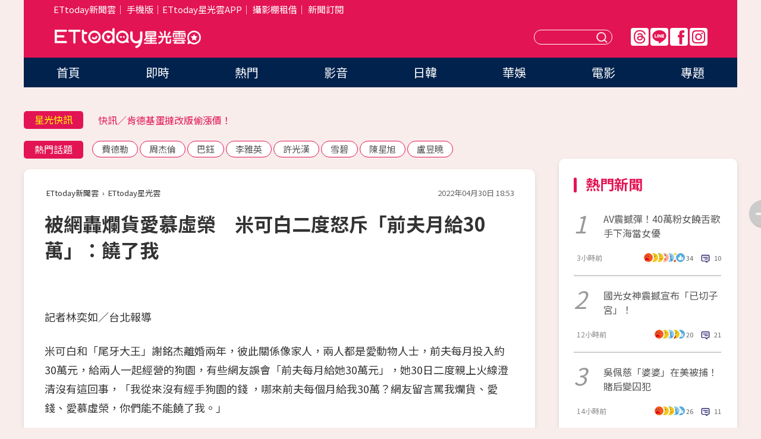

--- FILE ---
content_type: text/html; charset=utf-8
request_url: https://star.ettoday.net/news/2241415?redirect=1
body_size: 16412
content:

<!DOCTYPE html>
<html lang="zh-Hant" prefix="og:http://ogp.me/ns#" itemscope itemtype="http://schema.org/NewsArticle">


<head>
<!-- 非共用meta 開始 -->
    <!--網頁基本meta data-->    
        <link rel="amphtml" href="https://star.ettoday.net/amp/amp_news.php7?news_id=2241415">
        <title>被網轟爛貨愛慕虛榮　米可白二度怒斥「前夫月給30萬」：饒了我 | ETtoday星光雲 | ETtoday新聞雲</title>
    <link rel="canonical" itemprop="mainEntityOfPage" href="https://star.ettoday.net/news/2241415" />
    <meta property="og:url" itemprop="url" content="https://star.ettoday.net/news/2241415" />
    <meta property="og:title" itemprop="name" content="被網轟爛貨愛慕虛榮　米可白二度怒斥「前夫月給30萬」：饒了我 | ETtoday星光雲 | ETtoday新聞雲" />
    <meta property="og:image" itemprop="image" content="https://cdn2.ettoday.net/images/6318/e6318864.jpg" />
    <meta property="og:type" content="article" />
    <meta name="description" content="米可白和「尾牙大王」謝銘杰離婚兩年，彼此關係像家人，兩人都是愛動物人士，前夫每月投入約30萬元，給兩人一起經營的狗園，有些網友誤會「前夫每月給她30萬元」，她30日二度親上火線澄清沒有這回事，「我從來沒有經手狗園的錢 ，哪來前夫每個月給我30萬？網友留言罵我爛貨、愛錢、愛慕虛榮，你們能不能饒了我。」(米可白,謝銘杰,狗,浪浪)" />
    <meta property="og:description" itemprop="description" content="米可白和「尾牙大王」謝銘杰離婚兩年，彼此關係像家人，兩人都是愛動物人士，前夫每月投入約30萬元，給兩人一起經營的狗園，有些網友誤會「前夫每月給她30萬元」，她30日二度親上火線澄清沒有這回事，「我從來沒有經手狗園的錢 ，哪來前夫每個月給我30萬？網友留言罵我爛貨、愛錢、愛慕虛榮，你們能不能饒了我。」" />
    
    <!-- 新聞資訊(系統站內頁專用) 開始 -->
    <meta name="section" property="article:section" content="影劇" />    
        <meta name="subsection" itemprop="articleSection" content="影劇" />
    <meta property="dable:item_id" content="2241415">
    <meta name="pubdate" itemprop="dateCreated" itemprop="datePublished" property="article:published_time" content="2022-04-30T18:53:00+08:00" />
    <meta name="lastmod" itemprop="dateModified" http-equiv="last-modified" content="2022-04-30T20:01:17+08:00" />
    <meta name="source" itemprop="author" content="ETtoday星光雲" />
    <meta name="dcterms.rightsHolder" content="ETtoday新聞雲">
    <meta name="author" content="ETtoday新聞雲" />
    <meta property="article:author" content="https://www.facebook.com/ETtodaySTAR" />
    <meta name="news_keywords" itemprop="keywords" content="米可白,謝銘杰,狗,浪浪">
    <!-- 新聞資訊(系統站內頁專用) 結束 -->

    <!-- JSON-LD-(系統站內頁專用) 開始 -->
    <script type="application/ld+json">
        {
            "@context": "https://schema.org",
            "@type": "NewsArticle",
            "mainEntityOfPage": "https://star.ettoday.net/news/2241415",
            "headline": "被網轟爛貨愛慕虛榮　米可白二度怒斥「前夫月給30萬」：饒了我",
            "url": "https://star.ettoday.net/news/2241415",
            "thumbnailUrl": "https://cdn2.ettoday.net/images/6318/e6318864.jpg",
            "articleSection":"影劇",
            "creator": ["585-林奕如","585"],
            "image":{
                "@type":"ImageObject",
                "url":"https://cdn2.ettoday.net/images/6318/e6318864.jpg"
            },
            "dateCreated": "2022-04-30T18:53:00+08:00",
            "datePublished": "2022-04-30T18:53:00+08:00",
            "dateModified": "2022-04-30T20:01:17+08:00",
            "publisher": {
                "@type": "Organization",
                "name": "ETtoday新聞雲",
            "logo": {
                "@type": "ImageObject",
                "url": "https://cdn2.ettoday.net/style/star2024/images/push.jpg"
                }
            },
            "author":{
                "@type":"Organization",
                "name":"ETtoday新聞雲",
                "url":"https://www.ettoday.net/"
            },
            "speakable":{
            "@type": "SpeakableSpecification",
            "xpath": [
                "/html/head/meta[@property='og:title']/@content",
                "/html/head/meta[@property='og:description']/@content"
               ]
            },
            "keywords":["米可白","謝銘杰","狗","浪浪"],
            "description": "米可白和「尾牙大王」謝銘杰離婚兩年，彼此關係像家人，兩人都是愛動物人士，前夫每月投入約30萬元，給兩人一起經營的狗園，有些網友誤會「前夫每月給她30萬元」，她30日二度親上火線澄清沒有這回事，「我從來沒有經手狗園的錢 ，哪來前夫每個月給我30萬？網友留言罵我爛貨、愛錢、愛慕虛榮，你們能不能饒了我。」(米可白,謝銘杰,狗,浪浪)"
        }
        </script>
    <!-- JSON-LD-(系統站內頁專用) 結束 -->

  

  <!--GTM DataLayer 開始-->
  <script>
    dataLayer = [{ 
      'csscode': 'star',
      'page-id': '2241415',
      'category-id': '9',
      'category-name1': '影劇',
      'category-name2': '影劇',
      'dept-name': '娛樂中心',
      'author-id': '585',
      'author-name': '林奕如',
      'readtype': 'PC',
      'pagetype': 'news',
      'et_token': '45e7650b225a6afcd69710f9d63e7d7f'
    }];
  </script>
  <!--GTM DataLayer 結束-->
<!-- 非共用meta 結束 -->



<!-- 共用meta 開始 -->
  <meta charset="utf-8">
  <!-- 特定頁面 or 編採不給搜尋引擎蒐錄 開始 -->
    <meta name="robots" content="noindex,nofollow,noarchive"/>
    <!-- 特定頁面 or 編採不給搜尋引擎蒐錄 結束 -->
  <meta name="viewport" content="width=1300"/>  
  <link rel="apple-touch-icon" sizes="180x180" href="//cdn2.ettoday.net/style/star2024/images/touch-icon.png" />
  <link rel="shortcut icon" sizes="192x192" href="//cdn2.ettoday.net/style/star2024/images/touch-icon.png" />
  <link rel="alternate" type="application/rss+xml" title="ETtoday《影劇新聞》" href="https://feeds.feedburner.com/ettoday/star" />
  
  <!-- ★社群分享專用 開始★ -->
  <!-- ★dns-prefetch 開始★ -->
  <link rel="dns-prefetch" href="//ad.ettoday.net">
  <link rel="dns-prefetch" href="//ad1.ettoday.net">
  <link rel="dns-prefetch" href="//ad2.ettoday.net">
  <link rel="dns-prefetch" href="//cache.ettoday.net">
  <link rel="dns-prefetch" href="//static.ettoday.net">
  <link rel="dns-prefetch" href="//cdn1.ettoday.net">
  <link rel="dns-prefetch" href="//cdn2.ettoday.net">
  <!-- ★dns-prefetch 結束★ -->
  <meta property="og:locale" content="zh_TW" />
  <meta property="fb:app_id" content="146858218737386" />
  <meta property="article:publisher" content="https://www.facebook.com/ETtodaySTAR" />
  <meta property="og:site_name" name="application-name" content="ETtoday星光雲" />
  <!-- ★社群分享專用 結束★-->

  <!-- ★CSS、JS開始★ -->
  <link rel="stylesheet" href="//cdn2.ettoday.net/style/star2024/css/style.css" type="text/css" />
  <script src="//cdn2.ettoday.net/style/star2024/js/all.js"></script>
  <!-- DFP code -->
  <script type="text/javascript" src="//cdn2.ettoday.net/dfp/dfp-gpt.js"></script>
  <!-- ★CSS、JS結束★ -->

  <!-- Google Tag Manager 開始 -->
  <script>
    (function (w, d, s, l, i) {
      w[l] = w[l] || []; w[l].push({
        'gtm.start':
          new Date().getTime(), event: 'gtm.js'
      }); var f = d.getElementsByTagName(s)[0],
        j = d.createElement(s), dl = l != 'dataLayer' ? '&l=' + l : ''; j.async = true; j.src =
          'https://www.googletagmanager.com/gtm.js?id=' + i + dl; f.parentNode.insertBefore(j, f);
    })(window, document, 'script', 'dataLayer', 'GTM-WQPR4PC');
  </script>
  <!-- Google Tag Manager 結束 -->
  
  <!-- Global site tag (gtag.js) - Google Analytics 開始 -->
  <script async src="https://www.googletagmanager.com/gtag/js?id=G-JQNDWD28RZ"></script>
  <script>
    window.dataLayer = window.dataLayer || [];
    function gtag() { dataLayer.push(arguments); }
    gtag('js', new Date());
  </script>
  <!-- Global site tag (gtag.js) - Google Analytics 結束 --><!-- 共用meta 結束 -->




<!-- dmp.js 開始 -->
<script>
  var dmp_event_property   = "star";
  var dmp_id               = "2241415";
  var dmp_name             = "被網轟爛貨愛慕虛榮　米可白二度怒斥「前夫月給30萬」：饒了我";
  var dmp_keywords         = "米可白,謝銘杰,狗,浪浪";
  var dmp_publish_date     = "2022-04-30 18:53:00";
  var dmp_modified_date    = "2022-04-30 20:01:17";
  var dmp_category_id_list = "9_9";
  var dmp_is_editor_rec    = "1";
  var dmp_et_token         = "45e7650b225a6afcd69710f9d63e7d7f";
  var dmp_event_id         = "";
</script>
<script src="//cdn2.ettoday.net/jquery/dmp/news.js"></script>
<!-- dmp.js 結束 --> 

</head>

<body id="star" class="news-page news-2241415">


<div id="fb-root"></div>


  <!-- wrapper_box 開始 -->
  <div class="wrapper_box">
    <!-- 模組 新聞內頁 分享按鈕 開始 -->
    <div id="et_sticky_pc">
      <ul>
          <li><a class="btn logo" href="https://star.ettoday.net/" title="回首頁">回首頁</a></li>
                    <li><a class="btn fb" href="javascript:;" onclick="window.open('//www.facebook.com/sharer/sharer.php?u='+encodeURIComponent('https://star.ettoday.net/news/2241415?from=pc-newsshare-fb-fixed'),'facebook-share-dialog','width=626,height=436');" title="facebook">facebook</a></li>
          <li><a class="btn line" href="javascript:;" onclick="window.open('https://social-plugins.line.me/lineit/share?url='+encodeURIComponent('https://star.ettoday.net/news/2241415?from=pc-newsshare-line-fixed'),'LINE','width=626,height=500');return false;" title="分享到LINE">Line</a></li>
          <li><a class="btn twitter" href="javascript:;" onclick="window.open('https://twitter.com/intent/tweet?text='+encodeURIComponent('被網轟爛貨愛慕虛榮　米可白二度怒斥「前夫月給30萬」：饒了我')+'&url='+encodeURIComponent('https://star.ettoday.net/news/2241415?from=pc-newsshare-twitter-fixed'),'Twittes','width=626,height=436');return false;">Twitter</a></li>
                    <li><a class="btn link" href="javascript:;" title="複製連結">複製連結</a></li>
      </ul>
  </div>
  <!-- 模組 新聞內頁 分享按鈕 結束 -->

    <!-- wrapper 開始 -->

    
    

    

      <!-- header_box 開始 -->
      

  <!-- 星光雲_轟天雷【影劇】 開始 -->
  <div class="wrapper">  
  <div id="star_thunder" class="pc_thunder">
    <script type="text/javascript">
      (function(){
        var ts = Math.random();
        document.write('<scr' + 'ipt type="text/javascript" src="https://ad.ettoday.net/ads.php?bid=star_thunder&rr='+ ts +'"></scr' + 'ipt>');
      })()
    </script>
  </div>    
  <!-- 星光雲_轟天雷【影劇】 結束 -->  

  <!-- 星光雲_雙門簾 開始 -->
  <div id="star_curtain" class="pc_curtain">
    <script type="text/javascript">
    (function(){
      var ts = Math.random();
      document.write('<scr' + 'ipt type="text/javascript" src="https://ad.ettoday.net/ads.php?bid=star_curtain&rr='+ ts +'"></scr' + 'ipt>');
    })()
    </script>
  </div>      
  <!-- 星光雲_雙門簾 結束 -->


<div class="header_box">

        <!-- ettop 開始 -->	
        <div class="ettop">
          <div class="inner">
            <div class="nav_1">
              <a href="https://www.ettoday.net/" target="_blank">ETtoday新聞雲</a>│
              <a href="#" onclick="location.replace('//www.ettoday.net/changeReadType.php?rtype=0&amp;rurl='+location.href);">手機版</a>│<a href="//www.ettoday.net/events/app/et_star.htm" target="_blank">ETtoday星光雲APP</a>│
              <a href="https://msg.ettoday.net/rd.php?id=5420">攝影棚租借</a>│
              <a href="https://www.ettoday.net/events/news-express/epaper.php">新聞訂閱</a>						
            </div>

          </div>
        </div>	
        <!-- ettop 結束 -->

        <!-- header 開始 -->
        <div class="header">
            <!-- main_logo 開始 -->
            <div class="main_logo"><a class="txt-hide" href="https://star.ettoday.net">ETtoday星光雲</a></div>
            <!-- main_logo 結束 -->

                        <!-- MOD_星光雲(PC)_版頭小橫幅(左) 開始 -->
            <div id="topic_170x50_02" class="pc_header">
              <script type="text/javascript">
              (function(){
                var ts = Math.random();
                document.write('<scr' + 'ipt type="text/javascript" src="https://ad1.ettoday.net/ads.php?bid=topic_170x50_02&rr='+ ts +'"></scr' + 'ipt>');
              })()
              </script>             
            </div>
            <!-- MOD_星光雲(PC)_版頭小橫幅(左) 結束 -->
            

                        <!-- 相信音樂_星光雲(PC)_版頭小橫幅(右) 開始 -->
            <div id="topic_170x50_01" class="pc_header">
              <script type="text/javascript">
              (function(){
                var ts = Math.random();
                document.write('<scr' + 'ipt type="text/javascript" src="https://ad1.ettoday.net/ads.php?bid=topic_170x50_01&rr='+ ts +'"></scr' + 'ipt>');
              })()
              </script>
            </div>
            <!-- 相信音樂_星光雲(PC)_版頭小橫幅(右) 結束 -->
            
            <!--menu_1 開始-->
            <div class="menu_1 clearfix">
                <a class="threads txt-hide" href="https://www.threads.net/@starettoday" target="_blank">Threads</a>
                <a class="line txt-hide" href="https://page.line.me/tqu0602i?openQrModal=true" target="_blank">Line</a>
                <a class="fb txt-hide" href="https://www.facebook.com/ETtodaySTAR" target="_blank">FB</a>
                <a class="ig txt-hide" href="https://www.instagram.com/starettoday/" target="_blank">IG</a>
            </div>
            <!--menu_1 結束-->

            
            <!-- search_box 開始-->
            <div class="search_box">
                <form method="GET" action="/search.php7">
                <input class="txt" type="text" name="keywords" placeholder="" />
                <button class="btn txt-hide">送出</button>
                </form>
            </div>
            <!-- search_box 結束-->
        </div>
        <!-- header 結束 -->

        <!-- main_nav 開始 -->
        <div class="main_nav">
          <ul>
                        <li class="" ><a href="https://star.ettoday.net/"  target="_self"  >首頁</a></li>            
                        <li class="" ><a href="/latest_news"  target="_self"  >即時</a></li>            
                        <li class="" ><a href="/hot-news"  target="_self"  >熱門</a></li>            
                        <li class="" ><a href="/video_list"  target="_self"  >影音</a></li>            
                        <li class="" ><a href="https://star.ettoday.net/star-category/%E6%97%A5%E9%9F%93"  target="_self"  >日韓</a></li>            
                        <li class="" ><a href="https://star.ettoday.net/star-category/%E8%8F%AF%E5%A8%9B"  target="_self"  >華娛</a></li>            
                        <li class="" ><a href="https://star.ettoday.net/star-category/%E9%9B%BB%E5%BD%B1"  target="_self"  >電影</a></li>            
                        <li class="" ><a href="/issue"  target="_self"  >專題</a></li>            
                      </ul>
        </div>
        <!-- main_nav 結束 -->
</div>

<!-- 星光雲_超級大橫幅 開始 -->
<div id="star_970x90" class="pc_billboard">
  <script type="text/javascript">
  (function(){
    var ts = Math.random();
    document.write('<scr' + 'ipt type="text/javascript" src="https://ad.ettoday.net/ads.php?bid=star_970x90&rr='+ ts +'"></scr' + 'ipt>');
  })()
  </script>
</div>
<!-- 星光雲_超級大橫幅 結束 -->

      <!-- header_box 結束 -->

      <!-- container_box 開始-->
      <div class="container_box">
        <!-- container 開始-->
        <div class="container">
          <!-- r1 開始-->
          <div class="r1 clearfix"> <!-- c1 開始-->
            <div class="c1">
              <!-- inner 開始-->
              <div class="inner">
                
                <!-- 星光快訊 ticker_1 開始-->
                
<div class="ticker_1 clearfix">
    <h3 class="title">星光快訊</h3>
    <!--滾動 開始-->
    <div class="run">
    <!--inner 開始-->
    <div class="inner">
                <!-- 組 -->
        <div class="piece"><a href="https://star.ettoday.net/news/3102215" target="_blank">型男主播「情定6年男友」下跪求婚</a></div>
        <!-- 組 -->
                <!-- 組 -->
        <div class="piece"><a href="https://star.ettoday.net/news/3102256" target="_blank">快訊／肯德基蛋撻改版偷漲價！</a></div>
        <!-- 組 -->
                <!-- 組 -->
        <div class="piece"><a href="https://star.ettoday.net/news/3102080" target="_blank">《黑澀會》女星邊睡邊哺乳！</a></div>
        <!-- 組 -->
                <!-- 組 -->
        <div class="piece"><a href="https://goo.gl/HpctKi" target="_blank">接收娛樂大小事！加入星光雲LINE好友⭐</a></div>
        <!-- 組 -->
            </div>
    <!--inner 結束-->
    </div>
    <!--滾動 結束-->
</div>                <!-- 星光快訊 ticker_1 結束-->

                
                <!-- part_txt_1 熱門話題 開始-->
                <div class="part_txt_1">
    <h2 class="title">熱門話題</h2>
    <div class="box_0">
    <a href="/tag/%E8%B2%BB%E5%BE%B7%E5%8B%92">費德勒</a> <a href="/tag/%E5%91%A8%E6%9D%B0%E5%80%AB">周杰倫</a> <a href="/tag/%E5%B7%B4%E9%88%BA">巴鈺</a> <a href="/tag/%E6%9D%8E%E9%9B%85%E8%8B%B1">李雅英</a> <a href="/tag/%E8%A8%B1%E5%85%89%E6%BC%A2">許光漢</a> <a href="/tag/%E9%9B%AA%E7%A2%A7">雪碧</a> <a href="/tag/%E9%99%B3%E6%98%9F%E6%97%AD">陳星旭</a> <a href="/tag/%E7%9B%A7%E6%98%B1%E6%9B%89">盧昱曉</a>     </div>
</div>                <!-- part_txt_1 熱門話題 結束-->
                
                <!-- 新聞模組 block_a 開始 -->
                <div class="block_a">
                  <!--breadcrumb_box 開始-->
                  <div class="breadcrumb_box clearfix">
                    <!--麵包屑 開始-->
                    <div class="menu_bread_crumb" itemscope itemtype="http://schema.org/BreadcrumbList">
                        <!-- 第一層 開始 -->
                        <div itemscope itemtype="http://schema.org/ListItem" itemprop="itemListElement">
                            <a itemscope itemtype="http://schema.org/Thing" itemprop="item" href="https://www.ettoday.net/" id="https://www.ettoday.net/" >
                                <span itemprop="name">ETtoday新聞雲</span>
                            </a>
                            <meta itemprop="position" content="1" />
                        </div>
                        <!-- 第一層 結束 -->
                        ›
                        <!-- 第二層 開始 -->
                        <div itemscope itemtype="http://schema.org/ListItem" itemprop="itemListElement">
                            <a itemscope itemtype="http://schema.org/Thing" itemprop="item" href="https://star.ettoday.net/" id="https://star.ettoday.net/">
                                <span itemprop="name">ETtoday星光雲</span>
                            </a>
                            <meta itemprop="position" content="2" />
                        </div>
                        <!-- 第二層 結束 -->
                    </div>
                    <!--麵包屑 結束-->
                    <!--時間 開始-->
                    <time class="date" itemprop="datePublished" datetime="2022-04-30T18:53:00+08:00">2022年04月30日 18:53</time>
                    <!--時間 結束-->
                  </div>
                  <!--breadcrumb_box 結束-->
                  <!--新聞模組 module_1 開始-->
                  <article class="module_1">
                    <!--網站logo 列印時出現 開始-->
                    <div class="site_logo" style="display:none;">
                        <link href="//cdn2.ettoday.net/style/star2024/css/print.css" rel="stylesheet" type="text/css" media="print"/>
                        <img src="//cdn2.ettoday.net/style/star2024/images/logo_print.png"/>
                    </div>
                    <!--網站logo 列印時出現 結束-->
                    <!--標題 開始-->
                    <header>
                      <h1 class="title" itemprop="headline">
                          被網轟爛貨愛慕虛榮　米可白二度怒斥「前夫月給30萬」：饒了我                      </h1>
                    </header>
                    <!--標題 結束-->

                                        <!-- 星光雲PC&M_文字廣告(上)(★特開★) 開始 -->
                    <div id="star_text_1" class="text_ad_top ad_txt_1">
                      <script type="text/javascript">
                      (function(){
                        var ts = Math.random();
                        document.write('<scr' + 'ipt type="text/javascript" src="https://ad.ettoday.net/ads.php?bid=star_text_1&rr='+ ts +'"></scr' + 'ipt>');
                      })()
                      </script>
                    </div>
                    <!-- 星光雲PC&M_文字廣告(上)(★特開★) 開始 -->
                    
                    <!--各頻道PC 文首分享 開始-->
                    <!--模組 et_social_1 開始-->
<div class="et_social_1">
	<!-------成人警告 開始----------->
		<!-------成人警告 結束----------->

	<!-- menu 開始 -->
		<!-- <div class="menu">
	</div> -->
		<!-- menu 結束 -->
</div>
<!--模組 et_social_1 結束-->
                    <!--各頻道PC 文首分享 結束-->

                    
                    <!-- 投票 文章前 開始 -->
                                        <!-- 投票 文章前 結束 -->

                    <!--本文 開始-->
                    <div class="story">
                      <p>記者林奕如／台北報導</p>
<p>米可白和「尾牙大王」謝銘杰離婚兩年，彼此關係像家人，兩人都是愛動物人士，前夫每月投入約30萬元，給兩人一起經營的狗園，有些網友誤會「前夫每月給她30萬元」，她30日二度親上火線澄清沒有這回事，「我從來沒有經手狗園的錢 ，哪來前夫每個月給我30萬？網友留言罵我爛貨、愛錢、愛慕虛榮，你們能不能饒了我。」</p>
<p><img src="//cdn2.ettoday.net/images/6318/d6318864.jpg" alt="▲米可白二度上火線澄清前夫30萬。（圖／翻攝自Facebook／米可白）" width="600" height="450" /></p>
<p><img src="//cdn2.ettoday.net/images/6318/d6318865.jpg" alt="▲米可白二度上火線澄清前夫30萬。（圖／翻攝自Facebook／米可白）" width="456" height="450" /></p>
<p><strong>▲米可白二度上火線澄清沒有經手前夫的30萬。（圖／翻攝自Facebook／米可白）</strong></p>
    <!-- 新聞中_巨幅 start-->
    <div class="ad_in_news" style="mragin:10px auto;text-align:center">
     <div class="ad_readmore">[廣告]請繼續往下閱讀...</div>
     <script language="JavaScript" type="text/javascript">
      var ts = Math.random();
      document.write('<scr' + 'ipt language="JavaScript" type="text/javascript" src="https://ad.ettoday.net/ads.php?bid=star_in_news_1&rr='+ ts +'"></scr' + 'ipt>');
     </script>
    </div>
    <!-- 新聞中_巨幅 end-->
    
<p>米可白有收容浪浪的狗園，每月花費龐大，前夫結婚時每月都資助約30萬元，離婚後依舊沒停過。沒想到，有些網友誤會米可白每月收前夫30萬，她一早澄清「我要是有那麼多錢，我早退休了，幹嘛還這麽努力工作。」她強調，花費是一起支出，不是前夫單方面給錢，她也沒有經手這筆錢。</p>
<p><img src="//cdn2.ettoday.net/images/6318/d6318098.jpg" alt="▲米可白2019年離婚。（圖／翻攝自FACEBOOK／米可白）" width="338" height="450" /></p>
<p><img src="//cdn2.ettoday.net/images/6318/d6318866.jpg" alt="▲米可白二度上火線澄清前夫30萬。（圖／翻攝自Facebook／米可白）" width="522" height="449" /></p>
<p><strong>▲米可白愛狗，每月資助浪浪。（圖／翻攝自Facebook／米可白）</strong></p>
<p>沒想到過了8小時，謠言還沒完，有些網友砲火猛烈，米可白二度澄清，並且無奈表示，「我家是開店做生意的，這樣報導對我好嗎？對我家人好嗎？」湘瑩在下方留言，「米米是我見過最善良最有愛心的人。」米可白哭笑不得，「我冤慘了，哪來30萬。」而好友阿諾、林雨宣也轉發力挺，幫米可白說話。</p>
<p><img src="//cdn2.ettoday.net/images/6318/d6318868.jpg" alt="▲米可白二度上火線澄清前夫30萬。（圖／翻攝自Facebook／米可白）" width="525" height="297" /></p>
<p><img src="//cdn2.ettoday.net/images/6318/d6318867.jpg" alt="▲米可白二度上火線澄清前夫30萬。（圖／翻攝自Facebook／米可白）" width="548" height="379" /></p>
<p><strong>▲阿諾、林雨宣力挺米可白。（圖／翻攝自Facebook／阿諾、林雨宣）</strong></p>
<p><a href="https://star.ettoday.net/news/2240518?redirect=1" target="_blank"><strong><span style="color: rgb(0, 0, 255);">胡宇威「快篩陽性」先停工　3天前才出席記者會衝醫院PCR</span></strong></a></p>
<p><a href="https://star.ettoday.net/news/2239779?redirect=1" target="_blank"><strong><span style="color: rgb(0, 0, 255);">奪走「小王淨」螢幕初吻！黃柏峰讚「嘴唇柔軟」像吃棉花糖</span></strong></a></p>
<p><a href="https://star.ettoday.net/news/2240174?redirect=1" target="_blank"><strong><span style="color: rgb(0, 0, 255);">網狂轟「世紀軟爛男」！結婚從沒拿錢回家、妻生三寶送人</span></strong></a></p>
<p><a href="https://star.ettoday.net/news/2238377?redirect=1" target="_blank"><strong><span style="color: rgb(0, 0, 255);">快訊／林則希PCR陽確診！《一家團圓》累積8例染疫</span></strong></a></p>                    </div>
                    <!--本文 結束-->

                    <img src="https://www.ettoday.net/source/et_track.php7" width="0" height="0" style="display:none;">

                    
                                                  
                    


                    <!-- 投票 文章後 開始 -->
                                          <!-- 投票 文章後 結束 -->

                      
                    

                  </article>
                  <!--新聞模組 module_1 結束-->

                  <!--各頻道PC 文末分享 開始-->
                  <!--模組 et_social_2、et_social_3 共用 CSS 開始-->
<link rel="stylesheet" href="https://cdn2.ettoday.net/style/et_common/css/social_sharing_2.css">
<!--模組 et_social_2、et_social_3 共用 CSS 結束-->

<!--模組 et_social_2 開始-->
<div class="et_social_2">
	<p>分享給朋友：</p>
	<!-- menu 開始 -->
	<div class="menu">
				<a href="javascript:;" onclick="window.open('https://www.facebook.com/sharer/sharer.php?u='+encodeURIComponent('https://star.ettoday.net/news/2241415')+'?from=pc-newsshare-fb','facebook-share-dialog','width=626,height=436');return false;" class="facebook" title="分享到Facebook"></a>
		<a href="javascript:;" onclick="window.open('https://social-plugins.line.me/lineit/share?url='+encodeURIComponent('https://star.ettoday.net/news/2241415')+'?from=pc-newsshare-line','LINE','width=626,height=500');return false;" class="line" title="分享到LINE"></a>
		<a href="javascript:;" onclick="window.open('https://twitter.com/intent/tweet?text='+encodeURIComponent('被網轟爛貨愛慕虛榮　米可白二度怒斥「前夫月給30萬」：饒了我')+'&url=https://star.ettoday.net/news/2241415?from=pc-newsshare-twitter','Twittes','width=626,height=436');return false;" class="x" title="分享到X"></a>
				<a class="copy-link" title="複製連結"></a>
		<a class="print" onclick="window.print();" title="列印本頁"></a> 
				<a class="message scrollgo" title="點我留言" rel=".fb-comments"></a>
			</div>
	<!-- menu 結束 -->
</div>
<!--模組 et_social_2 結束-->

<!--模組 et_social_3 開始-->
<div class="et_social_3">
	<p>追蹤我們：</p>
	<!-- menu 開始 -->
	<div class="menu">
		<a href="https://www.facebook.com/ETtodaySTAR" class="facebook" title="追蹤Facebook粉絲團" target="_blank"></a>
		<a href="https://www.youtube.com/channel/UCX157UE-NdaUGQJDkQ-XKnw" class="youtube" title="訂閱YouTube" target="_blank"></a>
		<a href="https://www.instagram.com/starettoday/" class="instagram" title="追蹤IG" target="_blank"></a>
		<a href="https://line.me/R/ti/p/%40ETtoday" class="line" title="加LINE好友" target="_blank"></a>
		<a href="https://twitter.com/ettodaytw" class="x" title="追蹤X" target="_blank"></a>
		<a href="https://t.me/ETtodaynews" class="telegram" title="追蹤Telegram" target="_blank"></a>
	</div>
	<!-- menu 結束 -->
</div>
<!--模組 et_social_3 結束-->
                  <!--各頻道PC 文末分享 結束-->

                  <!-- tagbanner專區 開始 -->
                  <div class="tag-banner">
                     
                  </div>
                  <!-- tagbanner專區 結束 -->

                  <!-- 版權宣告 開始 -->
                  <p class="txt_1">※本文版權所有，非經授權，不得轉載。[<a href="//www.ettoday.net/member/clause_copyright.php" target="_blank">ETtoday著作權聲明</a>]※</p>
                  <!-- 版權宣告 結束 -->

                </div>
                <!--新聞模組 block_a 結束 -->


                
                <!--關鍵字 block_a 開始 -->
                <div class="block_a">
                  <h2 class="title_a">關鍵字</h2>
                  <!-- part_txt_3 開始-->
                  <div class="part_txt_3">                    
                  <a href="/tag/%E7%B1%B3%E5%8F%AF%E7%99%BD">米可白</a><a href="/tag/%E8%AC%9D%E9%8A%98%E6%9D%B0">謝銘杰</a><a href="/tag/%E7%8B%97">狗</a><a href="/tag/%E6%B5%AA%E6%B5%AA">浪浪</a> 
                  </div>
                  <!-- part_txt_3 結束-->
                </div>
                <!--關鍵字 block_a 結束 -->

                
                

                            <!-- 星光雲_文章推薦模組_1 開始 -->
              <div class=" block_a">
                <div id="star_recirculation_1" class="recirculation">
                  <script type="text/javascript">
                  (function(){
                    var ts = Math.random();
                    document.write('<scr' + 'ipt type="text/javascript" src="https://ad.ettoday.net/ads.php?bid=star_recirculation_1&rr='+ ts +'"></scr' + 'ipt>');
                  })()
                  </script>
                </div>
              </div>
              <!-- 星光雲_文章推薦模組_1 結束 -->
              
              <!-- 推薦閱讀 block_a 開始-->
              <div class="block_a recomm-news">
                <h2 class="title_a">推薦閱讀</h2>
                <!-- part_pictxt_1 開始-->
                <div class="part_pictxt_1 clearfix">

                                  
                  <!-- 組 -->
                  <div class="box_0">
                    <div class="pic">
                      <a href="https://star.ettoday.net/news/2238960" title="許凱「浴桶索吻」吳謹言灑糖！《尚食》7大高甜名場面" target="_blank"><img src="//cdn2.ettoday.net/style/misc/loading_300x225.gif" data-original="https://cdn2.ettoday.net/images/6313/d6313149.webp" alt="許凱「浴桶索吻」吳謹言灑糖！《尚食》7大高甜名場面" /></a>
                    </div>
                    <h3><a href="https://star.ettoday.net/news/2238960" target="_blank">許凱「浴桶索吻」吳謹言灑糖！《尚食》7大高甜名場面</a></h3>                    
                    <p class="time">4/27 22:27</p>
                  </div>
                  <!-- 組 -->
                
                                    
                  <!-- 組 -->
                  <div class="box_0">
                    <div class="pic">
                      <a href="https://star.ettoday.net/news/2238910" title="九天玄女「降肉」本土劇　 王彩樺神來一筆笑炸全場" target="_blank"><img src="//cdn2.ettoday.net/style/misc/loading_300x225.gif" data-original="https://cdn2.ettoday.net/images/6312/d6312134.webp" alt="九天玄女「降肉」本土劇　 王彩樺神來一筆笑炸全場" /></a>
                    </div>
                    <h3><a href="https://star.ettoday.net/news/2238910" target="_blank">九天玄女「降肉」本土劇　 王彩樺神來一筆笑炸全場</a></h3>                    
                    <p class="time">4/27 14:27</p>
                  </div>
                  <!-- 組 -->
                
                                    
                  <!-- 組 -->
                  <div class="box_0">
                    <div class="pic">
                      <a href="https://star.ettoday.net/news/2238016" title="疫情嚴重禁止探視　梁佑南急哭「想見失智母」：怕她不認得我" target="_blank"><img src="//cdn2.ettoday.net/style/misc/loading_300x225.gif" data-original="https://cdn2.ettoday.net/images/6309/d6309830.webp" alt="疫情嚴重禁止探視　梁佑南急哭「想見失智母」：怕她不認得我" /></a>
                    </div>
                    <h3><a href="https://star.ettoday.net/news/2238016" target="_blank">疫情嚴重禁止探視　梁佑南急哭「想見失智母」：怕她不認得我</a></h3>                    
                    <p class="time">4/26 15:39</p>
                  </div>
                  <!-- 組 -->
                
                                    
                  <!-- 組 -->
                  <div class="box_0">
                    <div class="pic">
                      <a href="https://star.ettoday.net/news/2239790" title="《微微一笑》男星太敬業！白宇一出場超慘「頭被浸水拷問」" target="_blank"><img src="//cdn2.ettoday.net/style/misc/loading_300x225.gif" data-original="https://cdn2.ettoday.net/images/6314/d6314642.webp" alt="《微微一笑》男星太敬業！白宇一出場超慘「頭被浸水拷問」" /></a>
                    </div>
                    <h3><a href="https://star.ettoday.net/news/2239790" target="_blank">《微微一笑》男星太敬業！白宇一出場超慘「頭被浸水拷問」</a></h3>                    
                    <p class="time">4/28 15:19</p>
                  </div>
                  <!-- 組 -->
                
                                    
                  <!-- 組 -->
                  <div class="box_0">
                    <div class="pic">
                      <a href="https://star.ettoday.net/news/2239791" title="白家綺4年婚滿足！放閃小5歲嫩尪：一直讓我有戀愛感" target="_blank"><img src="//cdn2.ettoday.net/style/misc/loading_300x225.gif" data-original="https://cdn2.ettoday.net/images/6314/d6314589.webp" alt="白家綺4年婚滿足！放閃小5歲嫩尪：一直讓我有戀愛感" /></a>
                    </div>
                    <h3><a href="https://star.ettoday.net/news/2239791" target="_blank">白家綺4年婚滿足！放閃小5歲嫩尪：一直讓我有戀愛感</a></h3>                    
                    <p class="time">4/28 20:24</p>
                  </div>
                  <!-- 組 -->
                
                                    
                  <!-- 組 -->
                  <div class="box_0">
                    <div class="pic">
                      <a href="https://star.ettoday.net/news/2238964" title="兄弟變情人！「國王遊戲」觸發慾望　互摸比誰胸肌大" target="_blank"><img src="//cdn2.ettoday.net/style/misc/loading_300x225.gif" data-original="https://cdn2.ettoday.net/images/6312/d6312789.webp" alt="兄弟變情人！「國王遊戲」觸發慾望　互摸比誰胸肌大" /></a>
                    </div>
                    <h3><a href="https://star.ettoday.net/news/2238964" target="_blank">兄弟變情人！「國王遊戲」觸發慾望　互摸比誰胸肌大</a></h3>                    
                    <p class="time">4/27 21:25</p>
                  </div>
                  <!-- 組 -->
                
                                    
                  <!-- 組 -->
                  <div class="box_0">
                    <div class="pic">
                      <a href="https://star.ettoday.net/news/2238227" title="吳慷仁承諾邵雨薇：答應都是我洗碗！飛大馬拍戲「做好染疫準備」" target="_blank"><img src="//cdn2.ettoday.net/style/misc/loading_300x225.gif" data-original="https://cdn2.ettoday.net/images/6310/d6310831.webp" alt="吳慷仁承諾邵雨薇：答應都是我洗碗！飛大馬拍戲「做好染疫準備」" /></a>
                    </div>
                    <h3><a href="https://star.ettoday.net/news/2238227" target="_blank">吳慷仁承諾邵雨薇：答應都是我洗碗！飛大馬拍戲「做好染疫準備」</a></h3>                    
                    <p class="time">4/26 20:54</p>
                  </div>
                  <!-- 組 -->
                
                                    
                  <!-- 組 -->
                  <div class="box_0">
                    <div class="pic">
                      <a href="https://star.ettoday.net/news/2238226" title="「前情敵」胡宇威娶走陳庭妮　李運慶穩交洪詩2年被催婚" target="_blank"><img src="//cdn2.ettoday.net/style/misc/loading_300x225.gif" data-original="https://cdn2.ettoday.net/images/6310/d6310681.webp" alt="「前情敵」胡宇威娶走陳庭妮　李運慶穩交洪詩2年被催婚" /></a>
                    </div>
                    <h3><a href="https://star.ettoday.net/news/2238226" target="_blank">「前情敵」胡宇威娶走陳庭妮　李運慶穩交洪詩2年被催婚</a></h3>                    
                    <p class="time">4/26 18:17</p>
                  </div>
                  <!-- 組 -->
                
                                    
                  <!-- 組 -->
                  <div class="box_0">
                    <div class="pic">
                      <a href="https://star.ettoday.net/news/2238227" title="吳慷仁承諾邵雨薇：答應都是我洗碗！飛大馬拍戲「做好染疫準備」" target="_blank"><img src="//cdn2.ettoday.net/style/misc/loading_300x225.gif" data-original="https://cdn2.ettoday.net/images/6310/d6310831.webp" alt="吳慷仁承諾邵雨薇：答應都是我洗碗！飛大馬拍戲「做好染疫準備」" /></a>
                    </div>
                    <h3><a href="https://star.ettoday.net/news/2238227" target="_blank">吳慷仁承諾邵雨薇：答應都是我洗碗！飛大馬拍戲「做好染疫準備」</a></h3>                    
                    <p class="time">4/26 20:54</p>
                  </div>
                  <!-- 組 -->
                
                                    
                  <!-- 組 -->
                  <div class="box_0">
                    <div class="pic">
                      <a href="https://star.ettoday.net/news/2238909" title="米可白爆熱戀建築業小開！大方認愛交往ING：怕把男生嚇跑了" target="_blank"><img src="//cdn2.ettoday.net/style/misc/loading_300x225.gif" data-original="https://cdn2.ettoday.net/images/5642/d5642699.jpg" alt="米可白爆熱戀建築業小開！大方認愛交往ING：怕把男生嚇跑了" /></a>
                    </div>
                    <h3><a href="https://star.ettoday.net/news/2238909" target="_blank">米可白爆熱戀建築業小開！大方認愛交往ING：怕把男生嚇跑了</a></h3>                    
                    <p class="time">4/27 13:49</p>
                  </div>
                  <!-- 組 -->
                
                                    
                  <!-- 組 -->
                  <div class="box_0">
                    <div class="pic">
                      <a href="https://star.ettoday.net/news/3102507" title="AV震撼彈！40萬粉正妹饒舌歌手「下海當女優」　性慾太強無處發洩" target="_blank"><img src="//cdn2.ettoday.net/style/misc/loading_300x225.gif" data-original="https://cdn2.ettoday.net/images/8584/d8584683.webp" alt="AV震撼彈！40萬粉正妹饒舌歌手「下海當女優」　性慾太強無處發洩" /></a>
                    </div>
                    <h3><a href="https://star.ettoday.net/news/3102507" target="_blank">AV震撼彈！40萬粉正妹饒舌歌手「下海當女優」　性慾太強無處發洩</a></h3>                    
                    <p class="time">3小時前</p>
                  </div>
                  <!-- 組 -->
                
                                    
                  <!-- 組 -->
                  <div class="box_0">
                    <div class="pic">
                      <a href="https://star.ettoday.net/news/3102102" title="國光女神震撼宣布「已切子宮」！揭誤診多年真相：我是不完整的女人嗎" target="_blank"><img src="//cdn2.ettoday.net/style/misc/loading_300x225.gif" data-original="https://cdn2.ettoday.net/images/8583/d8583381.webp" alt="國光女神震撼宣布「已切子宮」！揭誤診多年真相：我是不完整的女人嗎" /></a>
                    </div>
                    <h3><a href="https://star.ettoday.net/news/3102102" target="_blank">國光女神震撼宣布「已切子宮」！揭誤診多年真相：我是不完整的女人嗎</a></h3>                    
                    <p class="time">12小時前</p>
                  </div>
                  <!-- 組 -->
                
                  
                </div>
                <!-- part_pictxt_1 結束-->
              </div>
              <!-- 推薦閱讀 block_a 結束-->

              

              <!-- 熱門影音 block_a 開始-->
              <div class="block_a">
                <h2 class="title_a">熱門影音</h2>
                <!--gallery_2 開始-->
                <div class="gallery_2">
                  <!--run 開始-->
                  <div class="run">
                    <!--inner-->
                    <div class="inner">
                                          <!-- 組 -->
                      <div class="piece">
                        <a class="link" href="https://star.ettoday.net/video/489787" title="李玉璽新婚許允樂後首露面　曝生子計畫「隨時想撲倒老婆」" target="_blank">
                          <div class="pic"><img src="https://cdn2.ettoday.net/film/images/489/c489787.webp" alt="李玉璽新婚許允樂後首露面　曝生子計畫「隨時想撲倒老婆」" /></div>
                          <h3>李玉璽新婚許允樂後首露面　曝生子計畫「隨時想撲倒老婆」</h3>
                        </a>
                      </div>
                      <!-- 組 -->
                                          <!-- 組 -->
                      <div class="piece">
                        <a class="link" href="https://star.ettoday.net/video/489796" title="林依晨生二寶出妙招　讓四歲愛女不吃弟弟醋" target="_blank">
                          <div class="pic"><img src="https://cdn2.ettoday.net/film/images/489/c489796.webp" alt="林依晨生二寶出妙招　讓四歲愛女不吃弟弟醋" /></div>
                          <h3>林依晨生二寶出妙招　讓四歲愛女不吃弟弟醋</h3>
                        </a>
                      </div>
                      <!-- 組 -->
                                          <!-- 組 -->
                      <div class="piece">
                        <a class="link" href="https://star.ettoday.net/video/489894" title="每天都在「許光漢好帥」　李雅英被下禁令XD" target="_blank">
                          <div class="pic"><img src="https://cdn2.ettoday.net/film/images/489/c489894.webp" alt="每天都在「許光漢好帥」　李雅英被下禁令XD" /></div>
                          <h3>每天都在「許光漢好帥」　李雅英被下禁令XD</h3>
                        </a>
                      </div>
                      <!-- 組 -->
                                          <!-- 組 -->
                      <div class="piece">
                        <a class="link" href="https://star.ettoday.net/video/489616" title="被脫口秀演員嘲諷後首發聲 李多慧「改變聲音」強調：不抽菸" target="_blank">
                          <div class="pic"><img src="https://cdn2.ettoday.net/film/images/489/c489616.webp" alt="被脫口秀演員嘲諷後首發聲 李多慧「改變聲音」強調：不抽菸" /></div>
                          <h3>被脫口秀演員嘲諷後首發聲 李多慧「改變聲音」強調：不抽菸</h3>
                        </a>
                      </div>
                      <!-- 組 -->
                                          <!-- 組 -->
                      <div class="piece">
                        <a class="link" href="https://star.ettoday.net/video/489668" title="顧婕淚崩悼念曹西平　遺憾曝與他生前冷戰" target="_blank">
                          <div class="pic"><img src="https://cdn2.ettoday.net/film/images/489/c489668.webp" alt="顧婕淚崩悼念曹西平　遺憾曝與他生前冷戰" /></div>
                          <h3>顧婕淚崩悼念曹西平　遺憾曝與他生前冷戰</h3>
                        </a>
                      </div>
                      <!-- 組 -->
                                          <!-- 組 -->
                      <div class="piece">
                        <a class="link" href="https://star.ettoday.net/video/489785" title="梁朝偉「寫道歉卡」哄老婆 　告白劉嘉玲「願到 80 歲依然相守」" target="_blank">
                          <div class="pic"><img src="https://cdn2.ettoday.net/film/images/489/c489785.webp" alt="梁朝偉「寫道歉卡」哄老婆 　告白劉嘉玲「願到 80 歲依然相守」" /></div>
                          <h3>梁朝偉「寫道歉卡」哄老婆 　告白劉嘉玲「願到 80 歲依然相守」</h3>
                        </a>
                      </div>
                      <!-- 組 -->
                                          <!-- 組 -->
                      <div class="piece">
                        <a class="link" href="https://star.ettoday.net/video/480367" title="林依晨帶二寶有Me Time　「身為媽媽要自私一點」" target="_blank">
                          <div class="pic"><img src="https://cdn2.ettoday.net/film/images/480/c480367.webp" alt="林依晨帶二寶有Me Time　「身為媽媽要自私一點」" /></div>
                          <h3>林依晨帶二寶有Me Time　「身為媽媽要自私一點」</h3>
                        </a>
                      </div>
                      <!-- 組 -->
                                          <!-- 組 -->
                      <div class="piece">
                        <a class="link" href="https://star.ettoday.net/video/489599" title="金球獎超辣攝影搶拍　珍妮佛勞倫斯：我快全裸了" target="_blank">
                          <div class="pic"><img src="https://cdn2.ettoday.net/film/images/489/c489599.webp" alt="金球獎超辣攝影搶拍　珍妮佛勞倫斯：我快全裸了" /></div>
                          <h3>金球獎超辣攝影搶拍　珍妮佛勞倫斯：我快全裸了</h3>
                        </a>
                      </div>
                      <!-- 組 -->
                                          <!-- 組 -->
                      <div class="piece">
                        <a class="link" href="https://star.ettoday.net/video/489349" title="蕭煌奇老婆正面曝光 陪看五月天..貼心幫扶麥" target="_blank">
                          <div class="pic"><img src="https://cdn2.ettoday.net/film/images/489/c489349.webp" alt="蕭煌奇老婆正面曝光 陪看五月天..貼心幫扶麥" /></div>
                          <h3>蕭煌奇老婆正面曝光 陪看五月天..貼心幫扶麥</h3>
                        </a>
                      </div>
                      <!-- 組 -->
                                        </div>
                    <!--inner-->
                  </div>
                  <!--run 結束-->
                </div>
                <!--gallery_2 結束-->

                <!-- part_pictxt_3 開始-->
                <div class="part_pictxt_3 clearfix">
                  
                                  <!-- 組 -->
                  <div class="box_0">
                    <div class="pic">
                      <a href="https://star.ettoday.net/video/489788" title="金鍾國花蓮拍節目「先找健身房」　THE BOYZ金泳勳放話：拋開偶像包袱" target="_blank"><img src="https://cdn2.ettoday.net/style/misc/loading_300x169.gif" data-original="https://cdn2.ettoday.net/film/images/489/c489788.webp" alt="金鍾國花蓮拍節目「先找健身房」　THE BOYZ金泳勳放話：拋開偶像包袱" /></a>
                    </div>
                    <h3><a href="https://star.ettoday.net/video/489788" title="金鍾國花蓮拍節目「先找健身房」　THE BOYZ金泳勳放話：拋開偶像包袱">金鍾國花蓮拍節目「先找健身房」　THE BOYZ金泳勳放話：拋開偶像包袱</a>
                    </h3>
                  </div>
                  <!-- 組 -->                
                                  <!-- 組 -->
                  <div class="box_0">
                    <div class="pic">
                      <a href="https://star.ettoday.net/video/489784" title="李玉璽新婚：8點多就硬起來XD　曝生子計畫「隨時想撲倒老婆」" target="_blank"><img src="https://cdn2.ettoday.net/style/misc/loading_300x169.gif" data-original="https://cdn2.ettoday.net/film/images/489/c489784.webp" alt="李玉璽新婚：8點多就硬起來XD　曝生子計畫「隨時想撲倒老婆」" /></a>
                    </div>
                    <h3><a href="https://star.ettoday.net/video/489784" title="李玉璽新婚：8點多就硬起來XD　曝生子計畫「隨時想撲倒老婆」">李玉璽新婚：8點多就硬起來XD　曝生子計畫「隨時想撲倒老婆」</a>
                    </h3>
                  </div>
                  <!-- 組 -->                
                                  <!-- 組 -->
                  <div class="box_0">
                    <div class="pic">
                      <a href="https://star.ettoday.net/video/489779" title="梁朝偉「寫超長道歉卡」哄老婆 　劉嘉玲曾氣他「拒絕朋友聚會」" target="_blank"><img src="https://cdn2.ettoday.net/style/misc/loading_300x169.gif" data-original="https://cdn2.ettoday.net/film/images/489/c489779.webp" alt="梁朝偉「寫超長道歉卡」哄老婆 　劉嘉玲曾氣他「拒絕朋友聚會」" /></a>
                    </div>
                    <h3><a href="https://star.ettoday.net/video/489779" title="梁朝偉「寫超長道歉卡」哄老婆 　劉嘉玲曾氣他「拒絕朋友聚會」">梁朝偉「寫超長道歉卡」哄老婆 　劉嘉玲曾氣他「拒絕朋友聚會」</a>
                    </h3>
                  </div>
                  <!-- 組 -->                
                                  <!-- 組 -->
                  <div class="box_0">
                    <div class="pic">
                      <a href="https://star.ettoday.net/video/489833" title="底薪6萬6徵八字重房仲「鬼月獎金加倍」　 竟跟Disney+《凶宅專賣店》有關！" target="_blank"><img src="https://cdn2.ettoday.net/style/misc/loading_300x169.gif" data-original="https://cdn2.ettoday.net/film/images/489/c489833.webp" alt="底薪6萬6徵八字重房仲「鬼月獎金加倍」　 竟跟Disney+《凶宅專賣店》有關！" /></a>
                    </div>
                    <h3><a href="https://star.ettoday.net/video/489833" title="底薪6萬6徵八字重房仲「鬼月獎金加倍」　 竟跟Disney+《凶宅專賣店》有關！">底薪6萬6徵八字重房仲「鬼月獎金加倍」　 竟跟Disney+《凶宅專賣店》有關！</a>
                    </h3>
                  </div>
                  <!-- 組 -->                
                                  <!-- 組 -->
                  <div class="box_0">
                    <div class="pic">
                      <a href="https://star.ettoday.net/video/489444" title="阿本交往炎亞綸「藏得超辛苦」　嗆他：當年你也說喜歡我！" target="_blank"><img src="https://cdn2.ettoday.net/style/misc/loading_300x169.gif" data-original="https://cdn2.ettoday.net/film/images/489/c489444.webp" alt="阿本交往炎亞綸「藏得超辛苦」　嗆他：當年你也說喜歡我！" /></a>
                    </div>
                    <h3><a href="https://star.ettoday.net/video/489444" title="阿本交往炎亞綸「藏得超辛苦」　嗆他：當年你也說喜歡我！">阿本交往炎亞綸「藏得超辛苦」　嗆他：當年你也說喜歡我！</a>
                    </h3>
                  </div>
                  <!-- 組 -->                
                                  <!-- 組 -->
                  <div class="box_0">
                    <div class="pic">
                      <a href="https://star.ettoday.net/video/489443" title="張棟樑拒絕「飯局社交」很浪費生命　消失三年認「不快樂」：再工作就沒了" target="_blank"><img src="https://cdn2.ettoday.net/style/misc/loading_300x169.gif" data-original="https://cdn2.ettoday.net/film/images/489/c489443.webp" alt="張棟樑拒絕「飯局社交」很浪費生命　消失三年認「不快樂」：再工作就沒了" /></a>
                    </div>
                    <h3><a href="https://star.ettoday.net/video/489443" title="張棟樑拒絕「飯局社交」很浪費生命　消失三年認「不快樂」：再工作就沒了">張棟樑拒絕「飯局社交」很浪費生命　消失三年認「不快樂」：再工作就沒了</a>
                    </h3>
                  </div>
                  <!-- 組 -->                
                                </div>
                <!-- part_pictxt_3 結束-->

                <!-- more_box 開始-->
                <div class="more_box"><a class="more" href="https://star.ettoday.net/video_list" target="_blank">看更多</a></div>
                <!-- more_box 結束-->
              </div>
              <!-- 熱門影音 block_a 結束-->

              <!-- 開框 開始 -->
              <link rel="stylesheet" href="https://cdn2.ettoday.net/style/live-frame2018/etlive.css?20181214" type="text/css"/>
                   <script src="https://cdn2.ettoday.net/style/live-frame2018/etlive.js"></script>            <div class="video_frame">
                <h2 class="live_title"><a target="_blank" href="https://msg.ettoday.net/msg_liveshow.php?redir=https%3A%2F%2Fboba.ettoday.net%2Fvideonews%2F489845%3Ffrom%3Dvodframe_star&vid=489845">記者發問遭阻擋　金鍾國.金炳萬暖解圍</a></h2>
                <div id="ettoday_channel_frame" style="clear:both">
                    <div class="ettoday_vod">
                        <span class="live_btn_close"></span>
                        <a href="https://msg.ettoday.net/msg_liveshow.php?redir=https%3A%2F%2Fboba.ettoday.net%2Fvideonews%2F489845%3Ffrom%3Dvodframe_star&vid=489845" target="_blank">
                            <img src='https://cdn2.ettoday.net/style/misc/loading_800x450.gif' data-original='//cdn2.ettoday.net/film/images/489/d489845.jpg?cdnid=1371240' alt='記者發問遭阻擋　金鍾國.金炳萬暖解圍' >
                        </a>
                    </div>
                </div>
            </div>
            <!-- 追蹤碼 開始 -->
             <script async src="https://www.googletagmanager.com/gtag/js?id=G-9K3S62N7C5"></script>
            
             <script>
             window.dataLayer = window.dataLayer || [];
             function gtag(){dataLayer.push(arguments);}
             gtag('js', new Date());
             gtag('config', 'G-9K3S62N7C5');//GA4

             //GA4-load
             gtag('event', 'et_load', {
                 '影片標題_load': '記者發問遭阻擋　金鍾國.金炳萬暖解圍',
                 '站台_load': 'vodframe_star',
                 'send_to': ['G-9K3S62N7C5','G-JYGZKCZLK4']
             });

             //GA4-click
             $(".live_title a,.ettoday_vod a").click(function() {
                 gtag('event', 'et_click', {
                     '影片標題_click': '記者發問遭阻擋　金鍾國.金炳萬暖解圍',
                     '站台_click': 'vodframe_star',
                     'send_to': ['G-9K3S62N7C5','G-JYGZKCZLK4']
                    });
             });
             </script>
             <!-- 追蹤碼 結束 -->              <!-- 開框 結束 -->

              <!-- block_a 即時新聞 開始-->
              <div class="block_a news-hot-block hot-news">
                <h2 class="title_a">即時新聞</h2>

                                <!-- 星光雲_熱門新聞_文字廣告(左) 開始 -->
                <div id="star_text_4" class="hotnews_ad_left">
                  <span class="time">剛剛</span>
                  <script type="text/javascript">
                  (function(){
                    var ts = Math.random();
                    document.write('<scr' + 'ipt type="text/javascript" src="https://ad.ettoday.net/ads.php?bid=star_text_4&rr='+ ts +'"></scr' + 'ipt>');
                  })()
                  </script>             
                </div>
                <!-- 星光雲_熱門新聞_文字廣告(左) 開始 -->
                
                                <!-- 星光雲_熱門新聞_文字廣告(右) 開始 -->
                <div id="star_text_5" class="hotnews_ad_right">
                  <span class="time">剛剛</span>
                  <script type="text/javascript">
                  (function(){
                    var ts = Math.random();
                    document.write('<scr' + 'ipt type="text/javascript" src="https://ad.ettoday.net/ads.php?bid=star_text_5&rr='+ ts +'"></scr' + 'ipt>');
                  })()
                  </script>               
                </div>
                <!-- 星光雲_熱門新聞_文字廣告(右) 結束 -->
                
                <!-- part_txt_4 開始-->
                <div class="part_txt_4">
                  <!-- 組 -->
				<div class="box_0">
				<div class="part_social_1">
				<span class="time">25分鐘前</span><span class="comment">0</span>
				</div>
				<h3 class="title"><a href="https://star.ettoday.net/news/3102541" title="韓元祖偶像不倫案逆轉！法院駁回上訴還清白　女方痛揭尪情勒真相" target="_blank">韓元祖偶像不倫案逆轉！法院駁回上訴還清白　女方痛揭尪情勒真相</a></h3>
				</div>
				<!-- 組 --><!-- 組 -->
				<div class="box_0">
				<div class="part_social_1">
				<span class="time">1小時前</span><span class="emoji"><em class="icon e1"></em><em class="icon e4"></em>2</span><span class="comment">0</span>
				</div>
				<h3 class="title"><a href="https://star.ettoday.net/news/3102530" title="跨海直擊／甜蜜爆擊！高允貞被絆到險跌　金宣虎秒上前出手扶她" target="_blank">跨海直擊／甜蜜爆擊！高允貞被絆到險跌　金宣虎秒上前出手扶她</a></h3>
				</div>
				<!-- 組 --><!-- 組 -->
				<div class="box_0">
				<div class="part_social_1">
				<span class="time">2小時前</span><span class="emoji"><em class="icon e1"></em><em class="icon e4"></em>2</span><span class="comment">0</span>
				</div>
				<h3 class="title"><a href="https://star.ettoday.net/news/3102524" title="跨海直擊／金宣虎、高允貞台上甜蜜咬耳朵低語！粉絲目睹被甜翻了" target="_blank">跨海直擊／金宣虎、高允貞台上甜蜜咬耳朵低語！粉絲目睹被甜翻了</a></h3>
				</div>
				<!-- 組 --><!-- 組 -->
				<div class="box_0">
				<div class="part_social_1">
				<span class="time">2小時前</span><span class="emoji"><em class="icon e1"></em><em class="icon e7"></em>2</span><span class="comment">1</span>
				</div>
				<h3 class="title"><a href="https://star.ettoday.net/news/3102518" title="《知否知否》女星爆離婚！　斷14年CEO夫：不願再困於一潭死水" target="_blank">《知否知否》女星爆離婚！　斷14年CEO夫：不願再困於一潭死水</a></h3>
				</div>
				<!-- 組 --><!-- 組 -->
				<div class="box_0">
				<div class="part_social_1">
				<span class="time">2小時前</span><span class="comment">0</span>
				</div>
				<h3 class="title"><a href="https://star.ettoday.net/news/3102517" title="香港金像獎大地震！取消「最佳亞洲華語片」　台灣連霸紀錄中斷⋯慘遭拒門外" target="_blank">香港金像獎大地震！取消「最佳亞洲華語片」　台灣連霸紀錄中斷⋯慘遭拒門外</a></h3>
				</div>
				<!-- 組 --><!-- 組 -->
				<div class="box_0">
				<div class="part_social_1">
				<span class="time">3小時前</span><span class="emoji"><em class="icon e1"></em><em class="icon e2"></em><em class="icon e3"></em><em class="icon e4"></em><em class="icon e5"></em><em class="icon e6"></em><em class="icon e7"></em>18</span><span class="comment">10</span>
				</div>
				<h3 class="title"><a href="https://star.ettoday.net/news/3102507" title="AV震撼彈！40萬粉正妹饒舌歌手「下海當女優」　性慾太強無處發洩" target="_blank">AV震撼彈！40萬粉正妹饒舌歌手「下海當女優」　性慾太強無處發洩</a></h3>
				</div>
				<!-- 組 --><!-- 組 -->
				<div class="box_0">
				<div class="part_social_1">
				<span class="time">3小時前</span><span class="emoji"><em class="icon e1"></em><em class="icon e5"></em><em class="icon e6"></em><em class="icon e7"></em>6</span><span class="comment">4</span>
				</div>
				<h3 class="title"><a href="https://star.ettoday.net/news/3102501" title="韓星消失6年認：頸椎摔傷癱瘓　轉戰直播奪冠「刻意藏輪椅」引鼻酸" target="_blank">韓星消失6年認：頸椎摔傷癱瘓　轉戰直播奪冠「刻意藏輪椅」引鼻酸</a></h3>
				</div>
				<!-- 組 --><!-- 組 -->
				<div class="box_0">
				<div class="part_social_1">
				<span class="time">4小時前</span><span class="emoji"><em class="icon e1"></em><em class="icon e3"></em><em class="icon e4"></em>6</span><span class="comment">2</span>
				</div>
				<h3 class="title"><a href="https://star.ettoday.net/news/3102500" title="啦啦隊女神認了「險遭跟蹤到家」！　呼籲：良好距離才有良好互動" target="_blank">啦啦隊女神認了「險遭跟蹤到家」！　呼籲：良好距離才有良好互動</a></h3>
				</div>
				<!-- 組 --><!-- 組 -->
				<div class="box_0">
				<div class="part_social_1">
				<span class="time">4小時前</span><span class="emoji"><em class="icon e1"></em><em class="icon e2"></em><em class="icon e4"></em>17</span><span class="comment">20</span>
				</div>
				<h3 class="title"><a href="https://star.ettoday.net/news/3102387" title="呱吉挺「林妍霏沒霸凌李多慧」！　還原表演內容反批酸民：超噁心" target="_blank">呱吉挺「林妍霏沒霸凌李多慧」！　還原表演內容反批酸民：超噁心</a></h3>
				</div>
				<!-- 組 --><!-- 組 -->
				<div class="box_0">
				<div class="part_social_1">
				<span class="time">4小時前</span><span class="emoji"><em class="icon e1"></em><em class="icon e4"></em>2</span><span class="comment">0</span>
				</div>
				<h3 class="title"><a href="https://star.ettoday.net/news/3102457" title="麋先生遠赴東京拍MV「竟穿睡衣上鏡」！　他還睡過頭：要演全套" target="_blank">麋先生遠赴東京拍MV「竟穿睡衣上鏡」！　他還睡過頭：要演全套</a></h3>
				</div>
				<!-- 組 -->                </div>
                <!-- part_txt_4 結束-->
              </div>
              <!-- block_a 即時新聞 結束-->
              
                            <!-- 星光雲_文章推薦模組_2 開始 -->
              <div class=" block_a">
                <div id="star_recirculation_2" class="recirculation">
                  <script type="text/javascript">
                  (function(){
                    var ts = Math.random();
                    document.write('<scr' + 'ipt type="text/javascript" src="https://ad.ettoday.net/ads.php?bid=star_recirculation_2&rr='+ ts +'"></scr' + 'ipt>');
                  })()
                  </script>
                </div>
              </div>
              <!-- 星光雲_文章推薦模組_2 結束 -->
              

                              <!-- 星光雲_橫幅_關鍵字下方 開始 -->
                <div class=" block_a">
                  <div id="star_banner_middle_2" class="">
                    <script type="text/javascript">
                    (function(){
                      var ts = Math.random();
                      document.write('<scr' + 'ipt type="text/javascript" src="https://ad.ettoday.net/ads.php?bid=star_banner_middle_2&rr='+ ts +'"></scr' + 'ipt>');
                    })()
                    </script>
                  </div>
                </div>
              <!-- 星光雲_橫幅_關鍵字下方 結束 -->
              
              <!-- block_a 讀者迴響 開始-->
              <div class="block_a fb-comments">
                <h2 class="title_a">讀者迴響</h2>
                <!--et 留言版 開始-->
                <div id="et_comments">

                                    <!--menu 開始-->
                  <div class="menu">
                  <button class="btn_et current gtmclick">ETtoday留言</button>
                  <button class="btn_fb gtmclick">FB留言</button>
                  </div>
                  <!--menu 結束-->
                  
                  <!--et_board 開始-->
                  <div class="et_board">
                  <!--留言 iframe 開始-->
                  <iframe id="et_comments_inner" class="et_comments_inner" src="https://media.ettoday.net/source/et_comments3.php7?news_id=2241415&title=%E8%A2%AB%E7%B6%B2%E8%BD%9F%E7%88%9B%E8%B2%A8%E6%84%9B%E6%85%95%E8%99%9B%E6%A6%AE%E3%80%80%E7%B1%B3%E5%8F%AF%E7%99%BD%E4%BA%8C%E5%BA%A6%E6%80%92%E6%96%A5%E3%80%8C%E5%89%8D%E5%A4%AB%E6%9C%88%E7%B5%A630%E8%90%AC%E3%80%8D%EF%BC%9A%E9%A5%92%E4%BA%86%E6%88%91" scrolling="no" allowtransparency="true"></iframe>
                  <!--留言 iframe 結束-->
                  </div>                                
                  <!--et_board 開始-->

                  <!--fb_board 開始-->
                  <div class="fb_board">
                  <!--FB 留言板 start-->
                  <div class="fb-comments" data-href="https://star.ettoday.net/news/2241415" data-numposts="5" data-colorscheme="light" width="100%"></div>
                  <!--FB 留言板 end-->
                  </div>
                  <!--fb_board 結束-->

                  <!--btn_go 下載App按鈕 開始-->
                  <a class="btn_go gtmclick" href="https://www.ettoday.net/events/ad-source/app/redirect-et-comments.php?news_id=2241415" target="_blank">我也要留言，快前往新聞雲App！</a>
                  <!--btn_go 下載App按鈕 結束-->
                  </div>
                  <!--et 留言版 結束-->

              </div>
              <!-- block_a 讀者迴響 結束-->

              </div>
              <!-- inner 結束-->
            </div>
            <!-- c1 結束-->

            
            
			      <!-- c2 開始-->
            

<div class="c2">
    <!-- inner 開始-->
    <div class="inner">

        <!-- PC_全網_超級快閃 開始 -->
    <div id="all_crazygif" class="crazygif">
        <script type="text/javascript">
        (function(){
            var ts = Math.random();
            document.write('<scr' + 'ipt type="text/javascript" src="https://ad2.ettoday.net/ads.php?bid=all_crazygif&rr='+ ts +'"></scr' + 'ipt>');
        })()
        </script>
    </div>
    <!-- PC_全網_超級快閃 結束 -->
    
        <!-- 星光雲_巨幅_上【獨立】開始 -->
    <div id="star_300x250_top" class="pc_sidebar_top">
        <script type="text/javascript">
        (function(){
            var ts = Math.random();
            document.write('<scr' + 'ipt type="text/javascript" src="https://ad2.ettoday.net/ads.php?bid=star_300x250_top&rr='+ ts +'"></scr' + 'ipt>');
        })()
        </script>
    </div>
    <!-- 星光雲_巨幅_上【獨立】結束 -->
    
        <!-- 星光雲_巨幅_上(2) (★特開★) 開始 -->
    <div id="star_300x250_top_2" class="pc_sidebar_top">
        <script type="text/javascript">
        (function(){
            var ts = Math.random();
            document.write('<scr' + 'ipt type="text/javascript" src="https://ad2.ettoday.net/ads.php?bid=star_300x250_top_2&rr='+ ts +'"></scr' + 'ipt>');
        })()
        </script>
    </div>
    <!-- 星光雲_巨幅_上(2) (★特開★) 結束 -->
    
    <!-- 熱門新聞 block_b 開始-->
    <div class="block_b sidebar-hot-news">
    <h2 class="title_a">熱門新聞</h2>
    <!-- part_txt_2 開始-->
    <div class="part_txt_2">
        <ol class="list"><li>
                 <a href="https://star.ettoday.net/news/3102507" target="_blank" title="AV震撼彈！40萬粉女饒舌歌手下海當女優">AV震撼彈！40萬粉女饒舌歌手下海當女優</a>
                 <div class="part_social_1">
					<span class="time">3小時前</span><span class="emoji"><em class="icon e1"></em><em class="icon e2"></em><em class="icon e3"></em><em class="icon e4"></em><em class="icon e5"></em><em class="icon e6"></em><em class="icon e7"></em>34</span><span class="comment">10</span></div></li><li>
                 <a href="https://star.ettoday.net/news/3102102" target="_blank" title="國光女神震撼宣布「已切子宮」！">國光女神震撼宣布「已切子宮」！</a>
                 <div class="part_social_1">
					<span class="time">12小時前</span><span class="emoji"><em class="icon e1"></em><em class="icon e2"></em><em class="icon e5"></em><em class="icon e6"></em><em class="icon e7"></em>20</span><span class="comment">21</span></div></li><li>
                 <a href="https://star.ettoday.net/news/3102017" target="_blank" title="吳佩慈「婆婆」在美被捕！賭后變囚犯">吳佩慈「婆婆」在美被捕！賭后變囚犯</a>
                 <div class="part_social_1">
					<span class="time">14小時前</span><span class="emoji"><em class="icon e1"></em><em class="icon e2"></em><em class="icon e3"></em><em class="icon e5"></em><em class="icon e7"></em>26</span><span class="comment">11</span></div></li><li>
                 <a href="https://star.ettoday.net/news/3102501" target="_blank" title="韓星消失6年認：頸椎摔傷癱瘓　「刻意藏輪椅」引鼻酸">韓星消失6年認：頸椎摔傷癱瘓　「刻意藏輪椅」引鼻酸</a>
                 <div class="part_social_1">
					<span class="time">3小時前</span><span class="emoji"><em class="icon e1"></em><em class="icon e2"></em><em class="icon e6"></em><em class="icon e7"></em>10</span><span class="comment">4</span></div></li><li>
                 <a href="https://star.ettoday.net/news/3102215" target="_blank" title="型男主播訂婚「情定6年男友」！男友單膝下跪求婚">型男主播訂婚「情定6年男友」！男友單膝下跪求婚</a>
                 <div class="part_social_1">
					<span class="time">10小時前</span><span class="emoji"><em class="icon e1"></em><em class="icon e2"></em><em class="icon e5"></em>8</span><span class="comment">1</span></div></li><li>
                 <a href="https://star.ettoday.net/news/3102273" target="_blank" title="賜死小當家圓不回來？《中華一番》作者突宣布休刊">賜死小當家圓不回來？《中華一番》作者突宣布休刊</a>
                 <div class="part_social_1">
					<span class="time">9小時前</span><span class="emoji"><em class="icon e1"></em><em class="icon e2"></em><em class="icon e3"></em>10</span><span class="comment">13</span></div></li><li>
                 <a href="https://star.ettoday.net/news/3101958" target="_blank" title="費德勒看到那球大笑　周董：好糗">費德勒看到那球大笑　周董：好糗</a>
                 <div class="part_social_1">
					<span class="time">21小時前</span><span class="emoji"><em class="icon e1"></em><em class="icon e2"></em><em class="icon e3"></em>12</span><span class="comment">8</span></div></li><li>
                 <a href="https://star.ettoday.net/news/3101728" target="_blank" title="李雅英圓夢見許光漢！">李雅英圓夢見許光漢！</a>
                 <div class="part_social_1">
					<span class="time">1/15 15:56</span><span class="emoji"><em class="icon e1"></em><em class="icon e2"></em><em class="icon e3"></em><em class="icon e5"></em><em class="icon e7"></em>22</span><span class="comment">6</span></div></li><li>
                 <a href="https://star.ettoday.net/news/3102164" target="_blank" title="尾牙主持一半「老闆突衝上台」！">尾牙主持一半「老闆突衝上台」！</a>
                 <div class="part_social_1">
					<span class="time">11小時前</span><span class="emoji"><em class="icon e1"></em><em class="icon e2"></em><em class="icon e3"></em><em class="icon e6"></em><em class="icon e7"></em>26</span><span class="comment">1</span></div></li><li>
                 <a href="https://star.ettoday.net/news/3101995" target="_blank" title="飯圈失控「一票藝人關微博」！">飯圈失控「一票藝人關微博」！</a>
                 <div class="part_social_1">
					<span class="time">15小時前</span><span class="emoji"><em class="icon e1"></em><em class="icon e2"></em><em class="icon e5"></em>4</span><span class="comment">5</span></div></li></ol>    </div>
    <!-- part_txt_2 結束-->
    </div>
    <!-- 熱門新聞 block_b 結束-->

        <!-- 星光雲_PC_大型摩天_2(300x600)@最夯影音上方 (聯播網) 開始 -->
    <div id="star_300x600_2" class="half_page_ad">
        <script type="text/javascript">
        (function(){
            var ts = Math.random();
            document.write('<scr' + 'ipt type="text/javascript" src="https://ad2.ettoday.net/ads.php?bid=star_300x600_2&rr='+ ts +'"></scr' + 'ipt>');
        })()
        </script>
    </div>
    <!-- 星光雲_PC_大型摩天_2(300x600)@最夯影音上方 (聯播網) 結束 -->
    
    

    <!--fb 粉絲專頁-->
    <div class="fb-page" data-width="300" data-height="900" data-href="https://www.facebook.com/ETtodaySTAR" data-small-header="false" data-adapt-container-width="true" data-hide-cover="false" data-show-facepile="true" data-show-posts="true">
    <div class="fb-xfbml-parse-ignore">
        <blockquote cite="https://www.facebook.com/ETtodaySTAR"><a href="https://www.facebook.com/ETtodaySTAR">ETtoday星光雲</a></blockquote>
    </div>
    </div>
    <!--fb 粉絲專頁-->

    <!--熱門快報 block_b 開始-->
    <div class="block_b sidebar-hot-express">
    <h2 class="title_a color_2">熱門快報</h2>
    <!--part_pictxt_2 開始-->
    <div class="part_pictxt_2 sidebar-hot-express">
    
            <!--組-->
        <div class="box_0 clearfix">
            <div class="pic"><a href="https://sports.ettoday.net/news/3024327" target="_blank" title="東森廣場投籃趣，揪團來打球" ><img src="https://cdn2.ettoday.net/style/misc/loading_100x100.gif" data-original="https://cdn1.ettoday.net/img/paste/117/117078.gif" width="75" height="75" alt="東森廣場投籃趣，揪團來打球"/></a></div>
            <div class="box_1">
            <h3><a href="https://sports.ettoday.net/news/3024327" title="東森廣場投籃趣，揪團來打球" target="_blank"  >東森廣場投籃趣，揪團來打球</a></h3>
            <p>假日怎麼安排？來東森廣場免費吹冷氣投籃，輕鬆運動一下！</p>
            </div>
        </div>
        <!--組-->
            <!--組-->
        <div class="box_0 clearfix">
            <div class="pic"><a href="https://www.ettoday.net/news/20250901/3024263.htm" target="_blank" title="ETtoday 會員限定   爆夾抓抓樂" ><img src="https://cdn2.ettoday.net/style/misc/loading_100x100.gif" data-original="https://cdn1.ettoday.net/img/paste/111/111697.png" width="75" height="75" alt="ETtoday 會員限定   爆夾抓抓樂"/></a></div>
            <div class="box_1">
            <h3><a href="https://www.ettoday.net/news/20250901/3024263.htm" title="ETtoday 會員限定   爆夾抓抓樂" target="_blank"  >ETtoday 會員限定   爆夾抓抓樂</a></h3>
            <p>超好夾零門檻，新手也能一夾入魂！東森廣場抓抓樂，等你來挑戰！</p>
            </div>
        </div>
        <!--組-->
            <!--組-->
        <div class="box_0 clearfix">
            <div class="pic"><a href="https://www.ettoday.net/feature/2021house" target="_blank" title="買房不踩雷！購屋決策不盲目！房產大神實力帶飛" ><img src="https://cdn2.ettoday.net/style/misc/loading_100x100.gif" data-original="https://cdn1.ettoday.net/img/paste/115/115932.jpg" width="75" height="75" alt="買房不踩雷！購屋決策不盲目！房產大神實力帶飛"/></a></div>
            <div class="box_1">
            <h3><a href="https://www.ettoday.net/feature/2021house" title="買房不踩雷！購屋決策不盲目！房產大神實力帶飛" target="_blank"  >買房不踩雷！購屋決策不盲目！房產大神實力帶飛</a></h3>
            <p>賞屋攻略Get！別再自己摸索耗時找房，專家親自帶領您直擊潛力優質建案，購屋選擇，就從最給力的賞屋體驗開始。</p>
            </div>
        </div>
        <!--組-->
            <!--組-->
        <div class="box_0 clearfix">
            <div class="pic"><a href="https://boba.ettoday.net/videonews/488934" target="_blank" title="全聯美味堂快速上桌" ><img src="https://cdn2.ettoday.net/style/misc/loading_100x100.gif" data-original="https://cdn1.ettoday.net/img/paste/116/116325.png" width="75" height="75" alt="全聯美味堂快速上桌"/></a></div>
            <div class="box_1">
            <h3><a href="https://boba.ettoday.net/videonews/488934" title="全聯美味堂快速上桌" target="_blank"  >全聯美味堂快速上桌</a></h3>
            <p>「文里補習班」開課啦！今天來開箱「全聯美味堂」！開箱各種派對美食～</p>
            </div>
        </div>
        <!--組-->
            <!--組-->
        <div class="box_0 clearfix">
            <div class="pic"><a href="https://msg.ettoday.net/rd.php?id=5420" target="_blank" title="ETtoday攝影棚租借" ><img src="https://cdn2.ettoday.net/style/misc/loading_100x100.gif" data-original="https://cdn1.ettoday.net/img/paste/113/113946.gif" width="75" height="75" alt="ETtoday攝影棚租借"/></a></div>
            <div class="box_1">
            <h3><a href="https://msg.ettoday.net/rd.php?id=5420" title="ETtoday攝影棚租借" target="_blank"  >ETtoday攝影棚租借</a></h3>
            <p>ETtoday攝影棚提供完整設施與高品質服務，提供創作者最佳支援，滿足你各種拍攝需求！</p>
            </div>
        </div>
        <!--組-->
        </div>
    <!--part_pictxt_2 結束-->
    </div>
    <!--熱門快報 block_b 結束-->


        <!-- 星光雲_PC_大型摩天_1(多支素材) [側欄置底] (聯播網) 開始 -->
    <div id="star_300x600_1" class="half_page_ad">
        <script type="text/javascript">
        (function(){
            var ts = Math.random();
            document.write('<scr' + 'ipt type="text/javascript" src="https://ad2.ettoday.net/ads.php?bid=star_300x600_1&rr='+ ts +'"></scr' + 'ipt>');
        })()
        </script>
    </div>
    <!-- 星光雲_PC_大型摩天_1(多支素材) [側欄置底] (聯播網) 結束 -->
    


    <!-- footer 開始-->
    <div class="footer">
    <!--選單 開始-->
    <div class="menu_1">
        <a href="mailto:editor@ettoday.net" title="editor@ettoday.net">我要投稿</a>
        <a href="https://www.104.com.tw/jobbank/custjob/index.php?r=cust&j=623a43295a5c3e6a40583a1d1d1d1d5f2443a363189j50&jobsource=checkc" target="_blank">人才招募</a>
        <a href="https://events.ettoday.net/about-ettoday/index.htm" target="_blank">關於我們</a>
        <a href="https://events.ettoday.net/adsales/index.php7" target="_blank">廣告刊登/合作提案</a>
        <a href="mailto:service@ettoday.net" title="service@ettoday.net" itemprop="email" content="service@ettoday.net">客服信箱</a>
        <a href="https://member.ettoday.net/clause_member.php7" target="_blank">服務條款</a>
        <a href="https://member.ettoday.net/clause_privacy.php7" target="_blank">隱私權政策</a>
        <a href="https://member.ettoday.net/clause_copyright.php7" target="_blank">著作權聲明</a>
        <a href="https://member.ettoday.net/clause_duty.php7" target="_blank">免責聲明</a>
    </div>
    <!--選單 結束-->
    <address>
    <span itemprop="name" class="company_name">東森新媒體控股股份有限公司</span> 版權所有，非經授權，不許轉載本網站內容 <br>
    &copy; ETtoday.net All Rights Reserved. <br>
    電話：<span itemprop="telephone">+886-2-5555-6366</span>
    </address>
    <!--本區隱藏 開始-->
    <span itemprop="logo" itemscope itemtype="https://schema.org/ImageObject">
        <link itemprop="url" href="//cdn2.ettoday.net/style/star2024/images/push.jpg">
    </span>
    <!--本區隱藏 結束-->
    </div>
    <!-- footer 結束-->

    </div>
    <!-- inner 結束-->
</div>            <!-- c2 結束-->
          </div>
          <!-- r1 結束-->
        </div>
        <!-- container 結束-->
      </div>
      <!-- container_box 結束-->
      
      
      <!-- menu_fixed 開始-->
      <!-- BigData Start --><!-- BigData End -->



<div class="menu_fixed">
<div class="inner">
    <a class="gohot txt-hide" href="https://star.ettoday.net/hot-news" title="熱門話題">熱門話題</a>
    <a class="goindex txt-hide" href="https://star.ettoday.net" title="回首頁">回首頁</a>
    <span class="gototop txt-hide" title="回頁面最上">gototop</span>
    <span class="goback txt-hide" title="回上一頁">回上一頁</span>
</div>
<span class="btn_toggle txt-hide" title="選單收合">選單收合</span>
</div>      <!-- menu_fixed 結束-->

    </div>
    <!-- wrapper 結束 -->
  </div>
  <!-- wrapper_box 結束 -->

  </body>
</html>

--- FILE ---
content_type: application/javascript; charset=utf-8
request_url: https://fundingchoicesmessages.google.com/f/AGSKWxV0WHNQOP_mesoMANB8jDMRGz5KwrVmraOw-OZcvuKM9NFhd-sgETxvB34bELRk-PinQEpuGSvthGTXhsDX2qeVGRmSTvtV_VT3n8IdA3YRpfY48pkWmAXih0vTbFobDuscG_SvI-uWR_ZFB_ADb-xd7yK6BCFCX9xCyl9BwS-6CX0N0c1813boGDTd/__798x99_/showban.asp?/serve.ads..com/a?pagetype/google_ad.
body_size: -1292
content:
window['f14159ae-ebec-48fd-aad0-dd92d97bf6b8'] = true;

--- FILE ---
content_type: application/javascript;charset=UTF-8
request_url: https://tw.popin.cc/popin_discovery/recommend?mode=new&url=https%3A%2F%2Fstar.ettoday.net%2Fnews%2F2241415&&device=pc&media=www.ettoday.net&extra=mac&agency=popin-tw&topn=50&ad=200&r_category=all&country=tw&redirect=false&uid=30b0a5c246aa3d7db531768577022175&info=eyJ1c2VyX3RkX29zIjoiTWFjIiwidXNlcl90ZF9vc192ZXJzaW9uIjoiMTAuMTUuNyIsInVzZXJfdGRfYnJvd3NlciI6IkNocm9tZSIsInVzZXJfdGRfYnJvd3Nlcl92ZXJzaW9uIjoiMTMxLjAuMCIsInVzZXJfdGRfc2NyZWVuIjoiMTI4MHg3MjAiLCJ1c2VyX3RkX3ZpZXdwb3J0IjoiMTI4MHg3MjAiLCJ1c2VyX3RkX3VzZXJfYWdlbnQiOiJNb3ppbGxhLzUuMCAoTWFjaW50b3NoOyBJbnRlbCBNYWMgT1MgWCAxMF8xNV83KSBBcHBsZVdlYktpdC81MzcuMzYgKEtIVE1MLCBsaWtlIEdlY2tvKSBDaHJvbWUvMTMxLjAuMC4wIFNhZmFyaS81MzcuMzY7IENsYXVkZUJvdC8xLjA7ICtjbGF1ZGVib3RAYW50aHJvcGljLmNvbSkiLCJ1c2VyX3RkX3JlZmVycmVyIjoiIiwidXNlcl90ZF9wYXRoIjoiL25ld3MvMjI0MTQxNSIsInVzZXJfdGRfY2hhcnNldCI6InV0Zi04IiwidXNlcl90ZF9sYW5ndWFnZSI6ImVuLXVzQHBvc2l4IiwidXNlcl90ZF9jb2xvciI6IjI0LWJpdCIsInVzZXJfdGRfdGl0bGUiOiIlRTglQTIlQUIlRTclQjYlQjIlRTglQkQlOUYlRTclODglOUIlRTglQjIlQTglRTYlODQlOUIlRTYlODUlOTUlRTglOTklOUIlRTYlQTYlQUUlRTMlODAlODAlRTclQjElQjMlRTUlOEYlQUYlRTclOTklQkQlRTQlQkElOEMlRTUlQkElQTYlRTYlODAlOTIlRTYlOTYlQTUlRTMlODAlOEMlRTUlODklOEQlRTUlQTQlQUIlRTYlOUMlODglRTclQjUlQTYzMCVFOCU5MCVBQyVFMyU4MCU4RCVFRiVCQyU5QSVFOSVBNSU5MiVFNCVCQSU4NiVFNiU4OCU5MSUyMCU3QyUyMEVUdG9kYXklRTYlOTglOUYlRTUlODUlODklRTklOUIlQjIlMjAlN0MlMjBFVHRvZGF5JUU2JTk2JUIwJUU4JTgxJTlFJUU5JTlCJUIyIiwidXNlcl90ZF91cmwiOiJodHRwczovL3N0YXIuZXR0b2RheS5uZXQvbmV3cy8yMjQxNDE1P3JlZGlyZWN0PTEiLCJ1c2VyX3RkX3BsYXRmb3JtIjoiTGludXggeDg2XzY0IiwidXNlcl90ZF9ob3N0Ijoic3Rhci5ldHRvZGF5Lm5ldCIsInVzZXJfZGV2aWNlIjoicGMiLCJ1c2VyX3RpbWUiOjE3Njg1NzcwMjIxNzgsImZydWl0X2JveF9wb3NpdGlvbiI6IiIsImZydWl0X3N0eWxlIjoiIn0=&alg=ltr&callback=_p6_a0d9e4843eed
body_size: 25539
content:
_p6_a0d9e4843eed({"author_name":null,"image":"07912b3247cc85fa8ef9d1da8c3a8617.jpg","common_category":["entertainment","social"],"image_url":"https://cdn2.ettoday.net/images/6318/e6318864.jpg","title":"被網轟爛貨愛慕虛榮　米可白二度怒斥「前夫月給30萬」：饒了我","category":"影劇","keyword":[],"url":"https://star.ettoday.net/news/2241415","pubdate":"202204300000000000","related":[],"hot":[{"url":"https://star.ettoday.net/news/3101958","title":"費德勒看到ACE球大笑「你怎麼沒反應」　周杰倫秒變臉：好糗","image":"56a056bed3fda127e223cd484094412c.jpg","pubdate":"202601160000000000","category":"影劇","safe_text":true,"common_category":["entertainment","social"],"image_url":"https://cdn2.ettoday.net/images/8583/e8583164.jpg","task":"ettoday_star_https_task","score":1398},{"url":"https://star.ettoday.net/news/3101728","title":"李雅英圓夢見偶像許光漢！示愛慘遭公司下禁令　突公開道歉了","image":"ef2c01e04decdb5a5f522f72d2334b51.jpg","pubdate":"202601150000000000","category":"影劇","safe_text":true,"common_category":["entertainment","economy"],"image_url":"https://cdn2.ettoday.net/images/8582/e8582472.jpg","task":"ettoday_star_https_task","score":521},{"url":"https://star.ettoday.net/news/3098886","title":"「長太漂亮有什麼困擾」真的釣出舒華！12字回答超直白 全被截圖了","image":"5e5176a657e482d0419b7597a4e9d674.jpg","pubdate":"202601100000000000","category":"影劇","safe_text":true,"common_category":["entertainment","beauty"],"image_url":"https://cdn2.ettoday.net/images/8574/e8574777.jpg","task":"ettoday_star_https_task","score":365},{"url":"https://star.ettoday.net/news/3098785","title":"愛愛完「不認郭書瑤是女友」！最渣1關鍵逼哭她：為什麼要跟別人講","image":"23cf6088fa4f931553996e4125e66aaf.jpg","pubdate":"202601100000000000","category":"影劇","safe_text":true,"common_category":["social","lifestyle"],"image_url":"https://cdn2.ettoday.net/images/7209/e7209911.jpg","task":"ettoday_star_https_task","score":98},{"url":"https://star.ettoday.net/news/3101730","title":"新娘收紅包嫌少討差額　林采緹一看氣炸：不要辦更省錢","image":"6189e8078948f6a94de65f208d6664d0.jpg","pubdate":"202601150000000000","category":"影劇","safe_text":false,"common_category":["lifestyle","entertainment"],"image_url":"https://cdn2.ettoday.net/images/8582/e8582689.jpg","task":"ettoday_star_https_task","score":39},{"url":"https://star.ettoday.net/news/3099017","title":"《鬼丈夫》趙學煌離世！享壽69歲　「車禍癱瘓25年」友證實噩耗：人生無常","image":"2a1a7d4b5471754d2680e8d31a24cb7d.jpg","pubdate":"202601100000000000","category":"影劇","safe_text":false,"common_category":["entertainment","social"],"image_url":"https://cdn2.ettoday.net/images/8575/e8575223.png","task":"ettoday_star_https_task","score":35},{"url":"https://star.ettoday.net/news/3097170","title":"鄭家純懷孕9週流產！　「深夜痛到叫出聲」反代孕：血緣不保證愛","image":"06efb421dcd5bae2abe067f2c2aa5ff1.jpg","pubdate":"202601070000000000","category":"影劇","safe_text":false,"common_category":["health","lifestyle"],"image_url":"https://cdn2.ettoday.net/images/8570/e8570303.jpg","task":"ettoday_star_https_task","score":27},{"url":"https://star.ettoday.net/news/3098798","title":"安潔莉娜裘莉突傳身心崩潰！　「6子女輪番陪伴」不敢放她獨處","image":"1e774756efb2f1cab840422394dc6505.jpg","pubdate":"202601100000000000","category":"影劇","safe_text":false,"common_category":["social","entertainment"],"image_url":"https://cdn2.ettoday.net/images/8048/e8048114.jpg","task":"ettoday_star_https_task","score":24},{"url":"https://star.ettoday.net/news/3098793","title":"歐陽娣娣被罵「唱得太災難」一臉尷尬！　劉宇寧看不下去6字幫發聲","image":"23aa67e84866c225a73598b8183081c0.jpg","pubdate":"202601100000000000","category":"影劇","safe_text":false,"common_category":["entertainment","lifestyle"],"image_url":"https://cdn2.ettoday.net/images/8574/e8574582.jpg","task":"ettoday_star_https_task","score":24},{"url":"https://star.ettoday.net/news/3101588","title":"47歲洪小鈴產後「暫停工作」不是為了女兒！　真正原因藏催淚洋蔥","image":"1b11c2dbfe923bb95d82ad8c01e1f3e2.jpg","pubdate":"202601150000000000","category":"影劇","safe_text":true,"common_category":["entertainment","lifestyle"],"image_url":"https://cdn2.ettoday.net/images/8582/e8582119.jpg","task":"ettoday_star_https_task","score":24},{"url":"https://star.ettoday.net/news/3086393","title":"2026年追星行事曆（不斷更新）　台韓星演唱會、見面會懶人包一次看","image":"893f61601325ffad42e9d615f95be931.jpg","pubdate":"202512290000000000","category":"影劇","safe_text":true,"common_category":["entertainment","lifestyle"],"image_url":"https://cdn2.ettoday.net/images/8558/e8558217.jpg","task":"ettoday_star_https_task","score":22},{"url":"https://star.ettoday.net/news/3093270","title":"一輩子不原諒！曹西平生前鬧翻4兄弟「對簿公堂」內幕曝　昔淚訴真心換絕情","image":"267e8fe6c481e39c477bb949af508155.jpg","pubdate":"202512310000000000","category":"影劇","safe_text":false,"common_category":["entertainment","economy"],"image_url":"https://cdn2.ettoday.net/images/8561/e8561263.jpg","task":"ettoday_star_https_task","score":20},{"url":"https://star.ettoday.net/news/3101682","title":"納豆辣妻懷孕4月「肚子迅速吹氣球中」！依依四肢還是超細 曝一明顯變化","image":"d7c448711fa8a2b14255279577fadb21.jpg","pubdate":"202601150000000000","category":"影劇","safe_text":true,"common_category":["entertainment","fashion"],"image_url":"https://cdn2.ettoday.net/images/8535/e8535494.jpg","task":"ettoday_star_https_task","score":18},{"url":"https://star.ettoday.net/news/3096746","title":"莫莉爆「叫助理墊10萬又不還」！24小時待命賣肝崩潰　經紀人反擊了","image":"96559be18eabf8a1483cfcb11c67ecbd.jpg","pubdate":"202601070000000000","category":"影劇","safe_text":false,"common_category":["social","lifestyle"],"image_url":"https://cdn2.ettoday.net/images/8569/e8569312.jpg","task":"ettoday_star_https_task","score":14},{"url":"https://star.ettoday.net/news/3096741","title":"羅志祥節目合體林襄主持！換掉原搭檔何美　她粉絲1年狂掉1.3萬","image":"24b747d96bfe14f1737aa52d589d88bf.jpg","pubdate":"202601070000000000","category":"影劇","safe_text":true,"common_category":["entertainment","economy"],"image_url":"https://cdn2.ettoday.net/images/8569/e8569294.jpg","task":"ettoday_star_https_task","score":13},{"url":"https://star.ettoday.net/news/3096863","title":"靠演講年賺7000萬！山口達也遭批「靠酒精賺錢」　親曬水豚照回應","image":"3b4a62b623b0e20713d645e56dbbf344.jpg","pubdate":"202601070000000000","category":"影劇","safe_text":false,"common_category":["social","lifestyle"],"image_url":"https://cdn2.ettoday.net/images/8569/e8569571.jpg","task":"ettoday_star_https_task","score":13},{"url":"https://star.ettoday.net/news/3096744","title":"莫莉助理墜樓亡！險賠百萬簽保密條款才能離職　遭網暴是「翻版蘿拉」","image":"652bf5b750e1a0c617f53c79ca961ae4.jpg","pubdate":"202601070000000000","category":"影劇","safe_text":false,"common_category":["social","economy"],"image_url":"https://cdn2.ettoday.net/images/8569/e8569304.jpg","task":"ettoday_star_https_task","score":13},{"url":"https://star.ettoday.net/news/3088289","title":"DJ蘇櫻花進軍日本AV女優！　出道作「遮全身刺青」：我從小看片⋯","image":"24d4220003795844cf0d9d145b4c9701.jpg","pubdate":"202512220000000000","category":"影劇","safe_text":true,"common_category":["entertainment","lifestyle"],"image_url":"https://cdn2.ettoday.net/images/8548/e8548419.png","task":"ettoday_star_https_task","score":13},{"url":"https://star.ettoday.net/news/3096365","title":"1月8日星座運勢／金牛聰明消費！　掌握週四開運幸運色與貴人","image":"ca7e46552e6ab3fae02f2cb779eab83b.jpg","pubdate":"202601080000000000","category":"影劇","safe_text":false,"common_category":["hobby","lifestyle"],"image_url":"https://cdn2.ettoday.net/images/8074/e8074980.jpg","task":"ettoday_star_https_task","score":12},{"url":"https://star.ettoday.net/news/3097034","title":"曾智希戶政事務所登記結婚「對象不是陳志強」　親揭真相：像被騙","image":"ba1adb0db8fe7ba4cd3963a68c3f246f.jpg","pubdate":"202601070000000000","category":"影劇","safe_text":true,"common_category":["entertainment","lifestyle"],"image_url":"https://cdn2.ettoday.net/images/8569/e8569958.jpg","task":"ettoday_star_https_task","score":12},{"url":"https://star.ettoday.net/news/3096743","title":"莫莉害助理慘被網暴輕生！　自曝遭高額詐騙…事後歸罪又封口","image":"22afeb0dd0ea4348565c393b0d796489.jpg","pubdate":"202601070000000000","category":"影劇","safe_text":false,"common_category":["social","economy"],"image_url":"https://cdn2.ettoday.net/images/8569/e8569300.jpg","task":"ettoday_star_https_task","score":11},{"url":"https://star.ettoday.net/news/3096747","title":"宇宙人小玉酒吧約會曖昧對象！　保持「紳士距離」冒粉紅泡泡","image":"f2910bff6d33e47df06394d6fa292f2b.jpg","pubdate":"202601070000000000","category":"影劇","safe_text":true,"common_category":["entertainment","social"],"image_url":"https://cdn2.ettoday.net/images/8569/e8569315.jpg","task":"ettoday_star_https_task","score":11},{"url":"https://star.ettoday.net/news/3094296","title":"雷／《黑白大廚2》被抓到出包爆雷！「料理怪物」身份曝光　觀眾傻眼","image":"80219fff6114f6f6b16b0e9c72b6523e.jpg","pubdate":"202601020000000000","category":"影劇","safe_text":false,"common_category":["entertainment","lifestyle"],"image_url":"https://cdn2.ettoday.net/images/8563/e8563665.jpg","task":"ettoday_star_https_task","score":11},{"url":"https://star.ettoday.net/news/3098369","title":"陳美鳳曬4年前透明戰袍！遭酸「幾歲了還這樣穿」霸氣預告：期待今年","image":"6ee746e079e6e72aa31d7f7a5478b78b.jpg","pubdate":"202601090000000000","category":"影劇","safe_text":false,"common_category":["fashion","entertainment"],"image_url":"https://cdn2.ettoday.net/images/8573/e8573352.jpg","task":"ettoday_star_https_task","score":10},{"url":"https://star.ettoday.net/news/3097215","title":"江宏恩同框名廚親弟「一家人長超像」　江振誠結婚20年泰妻罕合體","image":"bb311042bc059b1f33032daffd1d35a0.jpg","pubdate":"202601070000000000","category":"影劇","safe_text":true,"common_category":["entertainment","lifestyle"],"image_url":"https://cdn2.ettoday.net/images/8570/e8570389.jpg","task":"ettoday_star_https_task","score":9},{"url":"https://star.ettoday.net/news/3088356","title":"累積百部作品！AV女神化身「手護者」服務身障者　萬人圍觀直播淚崩","image":"9fc2a6f44c0155effc07d2be2591db49.jpg","pubdate":"202512220000000000","category":"影劇","safe_text":true,"common_category":["lifestyle","entertainment"],"image_url":"https://cdn2.ettoday.net/images/8548/e8548616.png","task":"ettoday_star_https_task","score":9},{"url":"https://star.ettoday.net/news/3093476","title":"2025年度人氣南韓男團TOP3出爐！　Apink奪人氣南韓女團冠軍","image":"7bbfec8e07acd35f2f9a51ec3e17ce3b.jpg","pubdate":"202601040000000000","category":"影劇","safe_text":true,"common_category":["lifestyle","business"],"image_url":"https://cdn2.ettoday.net/images/8009/e8009798.jpg","task":"ettoday_star_https_task","score":9},{"url":"https://star.ettoday.net/news/3095226","title":"獨／馬國畢欠債…2演藝圈大哥伸援手　康康主動借200萬暖舉曝光！","image":"0ef68c49194eabd291f51cb9ae3da3d6.jpg","pubdate":"202601040000000000","category":"影劇","safe_text":true,"common_category":["entertainment","lifestyle"],"image_url":"https://cdn2.ettoday.net/images/8495/e8495226.jpg","task":"ettoday_star_https_task","score":9},{"url":"https://star.ettoday.net/news/3086312","title":"《黑白2》「神級主廚」侯德竹是台灣籍！背景超狂　連胡錦濤都稱讚","image":"c62362c3de9db7ee72e104669229bde7.jpg","pubdate":"202512180000000000","category":"影劇","safe_text":false,"common_category":["lifestyle","business"],"image_url":"https://cdn2.ettoday.net/images/8542/e8542816.png","task":"ettoday_star_https_task","score":7},{"url":"https://star.ettoday.net/news/3095117","title":"《中華一番》小當家死了！作者崩潰認劇情失控　「曾求救AI幫幫忙」","image":"a12e05ad8a8dba7bf7bc0f306e9b9bb1.jpg","pubdate":"202601040000000000","category":"影劇","safe_text":false,"common_category":["business","lifestyle"],"image_url":"https://cdn2.ettoday.net/images/8565/e8565392.jpg","task":"ettoday_star_https_task","score":7},{"url":"https://star.ettoday.net/news/3095984","title":"打敗胡瓜、白冰冰！康康《綜藝一級棒》奪收視三連霸　最高點落在這段","image":"425196035d680b4c587f700822c9541f.jpg","pubdate":"202601050000000000","category":"影劇","safe_text":true,"common_category":["entertainment","lifestyle"],"image_url":"https://cdn2.ettoday.net/images/8567/e8567315.jpg","task":"ettoday_star_https_task","score":7},{"url":"https://star.ettoday.net/news/3098713","title":"野生蔡依林「臉完全沒遮」吃早午餐！合體2天后⋯網：沒想到是這組合","image":"33ffe2505640c4e5584f38930d419cef.jpg","pubdate":"202601100000000000","category":"影劇","safe_text":true,"common_category":["entertainment","fashion"],"image_url":"https://cdn2.ettoday.net/images/6575/e6575951.jpg","task":"ettoday_star_https_task","score":6},{"url":"https://star.ettoday.net/news/3098363","title":"田馥甄沮喪哭了！鬆口承認「有一困擾」：各種努力卻還是無法搞好","image":"8ada99860fabc2ffcda216e97ca2ac71.jpg","pubdate":"202601090000000000","category":"影劇","safe_text":true,"common_category":["lifestyle","entertainment"],"image_url":"https://cdn2.ettoday.net/images/8573/e8573328.jpg","task":"ettoday_star_https_task","score":6},{"url":"https://star.ettoday.net/news/3098845","title":"金唱片／「紅毯主持人」是她！正妹主播背景超強　高學歷流利3語問候","image":"9a987d5709887154580a76e7c06f564a.jpg","pubdate":"202601100000000000","category":"影劇","safe_text":true,"common_category":["entertainment","sports"],"image_url":"https://cdn2.ettoday.net/images/8574/e8574798.jpg","task":"ettoday_star_https_task","score":6},{"url":"https://star.ettoday.net/news/3092345","title":"魏如萱小21歲男友回來了！奔信義區0偽裝約會「當眾親暱舉動全被拍」","image":"5051fbd43d59f8d84028d55c9d3f944f.jpg","pubdate":"202512300000000000","category":"影劇","safe_text":false,"common_category":["entertainment","fashion"],"image_url":"https://cdn2.ettoday.net/images/8558/e8558866.jpg","task":"ettoday_star_https_task","score":6},{"url":"https://star.ettoday.net/news/3098978","title":"金唱片／許光漢夾在兩大女神中間！咬唇羞跳「嗯嗯～」　3萬人瘋掉","image":"e4f485a1e4eb209f75a535f9fba0c955.jpg","pubdate":"202601100000000000","category":"影劇","safe_text":true,"common_category":["entertainment","sports"],"image_url":"https://cdn2.ettoday.net/images/8575/e8575091.jpg","task":"ettoday_star_https_task","score":6},{"url":"https://star.ettoday.net/news/3096878","title":"何美掰了！羅志祥新節目改搭檔林襄　電視台證實發聲「曝背後原因」","image":"27e3aa1ded88acc7807e07158ddd5f8d.jpg","pubdate":"202601070000000000","category":"影劇","safe_text":true,"common_category":["entertainment","economy"],"image_url":"https://cdn2.ettoday.net/images/8488/e8488365.jpg","task":"ettoday_star_https_task","score":5},{"url":"https://star.ettoday.net/news/3092321","title":"曹西平驟逝！曾自曝患憂鬱症獨居泰國　去年才嘆老了走不動","image":"bc1b7093967ec95102db9f47f0dd6875.jpg","pubdate":"202512300000000000","category":"影劇","safe_text":true,"common_category":["entertainment","lifestyle"],"image_url":"https://cdn2.ettoday.net/images/8218/e8218327.jpg","task":"ettoday_star_https_task","score":4},{"url":"https://star.ettoday.net/news/3088995","title":"拒絕金主改劇本！《烈愛對決》力保原著「大尺度場面」爆紅內幕曝","image":"a73acbd9b3d69f8b268d44a2a29bcfbe.jpg","pubdate":"202512230000000000","category":"影劇","safe_text":true,"common_category":["entertainment","lifestyle"],"image_url":"https://cdn2.ettoday.net/images/8550/e8550553.jpg","task":"ettoday_star_https_task","score":4},{"url":"https://star.ettoday.net/news/3098901","title":"《九重紫》顏安遭爆「出軌2男金主」換資源！　粉絲怒列7宗罪公審","image":"26697665de837a74853fccb8357427cb.jpg","pubdate":"202601100000000000","category":"影劇","safe_text":false,"common_category":["lifestyle","social"],"image_url":"https://cdn2.ettoday.net/images/8574/e8574822.jpg","task":"ettoday_star_https_task","score":4},{"url":"https://star.ettoday.net/news/3093068","title":"快訊／韓73歲安聖基驚傳病危！吃飯噎到昏迷　CPR搶救住進加護病房","image":"5bd3ed40b630f123e3dc91801dd38574.jpg","pubdate":"202512310000000000","category":"影劇","safe_text":true,"common_category":["lifestyle","entertainment"],"image_url":"https://cdn2.ettoday.net/images/8560/e8560840.jpg","task":"ettoday_star_https_task","score":4},{"url":"https://star.ettoday.net/news/3090348","title":"陸劇男神認了遭限消令！李宏毅首發聲「積極解決」籌不到錢現況曝","image":"25ff16da8c2ef456ce532fd44a87679e.jpg","pubdate":"202512260000000000","category":"影劇","safe_text":false,"common_category":["social","economy"],"image_url":"https://cdn2.ettoday.net/images/8553/e8553918.jpg","task":"ettoday_star_https_task","score":4},{"url":"https://star.ettoday.net/news/3100098","title":"鍾欣怡陪讀九九乘法表！「溫柔媽變恐龍」4階段進化　家長集體共鳴","image":"dfd3c22e9eb2866b464dce5063cd3414.jpg","pubdate":"202601130000000000","category":"影劇","safe_text":true,"common_category":["lifestyle","entertainment"],"image_url":"https://cdn2.ettoday.net/images/8578/e8578141.jpg","task":"ettoday_star_https_task","score":4},{"url":"https://star.ettoday.net/news/3094462","title":"整形過頭？AV天后明日花綺羅「張嘴缺牙」　驚人畫面曝","image":"cd66797141259e37156a5dcce926e735.jpg","pubdate":"202601020000000000","category":"影劇","safe_text":true,"common_category":["entertainment","lifestyle"],"image_url":"https://cdn2.ettoday.net/images/8564/e8564020.jpg","task":"ettoday_star_https_task","score":3},{"url":"https://star.ettoday.net/news/3095778","title":"千萬網紅童錦程翻車！爆讓「女網友未婚懷孕」被討980萬　反擊逼做親子鑑定","image":"028e8910b29e42e46c1e71ca4d6b4e62.jpg","pubdate":"202601050000000000","category":"影劇","safe_text":true,"common_category":["social","lifestyle"],"image_url":"https://cdn2.ettoday.net/images/8566/e8566780.jpg","task":"ettoday_star_https_task","score":3},{"url":"https://star.ettoday.net/news/3098364","title":"兒遭狗咬成轉折！　珍妮佛勞倫斯「對狗產生恐懼」送走8年愛犬","image":"60ca5b8b3ec7fe45ac722ffc0276f521.jpg","pubdate":"202601090000000000","category":"影劇","safe_text":false,"common_category":["lifestyle","entertainment"],"image_url":"https://cdn2.ettoday.net/images/8573/e8573357.jpg","task":"ettoday_star_https_task","score":3},{"url":"https://star.ettoday.net/news/3092313","title":"快訊／曹西平深夜驚傳家中離世！享壽66歲　前天才發文感嘆地震","image":"c33d98d66df622b0cd68c32b543ee3ff.jpg","pubdate":"202512300000000000","category":"影劇","safe_text":false,"common_category":["entertainment","social"],"image_url":"https://cdn2.ettoday.net/images/8237/e8237577.jpg","task":"ettoday_star_https_task","score":3},{"url":"https://star.ettoday.net/news/3086314","title":"蔡英文包場！《大濛》逆勢賣破5千萬　80歲阿伯「天天報到」狂刷10遍挺國片","image":"4d04361125af80fe054a07602814e7fc.jpg","pubdate":"202512180000000000","category":"影劇","safe_text":true,"common_category":["entertainment","lifestyle"],"image_url":"https://cdn2.ettoday.net/images/8542/e8542841.jpg","task":"ettoday_star_https_task","score":3},{"url":"https://star.ettoday.net/news/3085741","title":"「美乳女神」席德妮史威尼挑戰全裸演出女傭！《家弒服務》禁忌床戲曝光","image":"4f246a2916c00f8c27d487c548a64fd1.jpg","pubdate":"202512170000000000","category":"影劇","safe_text":false,"common_category":["entertainment","lifestyle"],"image_url":"https://cdn2.ettoday.net/images/8541/e8541113.jpg","task":"ettoday_star_https_task","score":3},{"url":"https://star.ettoday.net/news/3098869","title":"檀健次被爆秘戀19歲新人！　女方二度發聲：不得不懷疑感情受欺騙","image":"fd7aa90b6e23f803a288658c825eded2.jpg","pubdate":"202601100000000000","category":"影劇","safe_text":false,"common_category":["social","entertainment"],"image_url":"https://cdn2.ettoday.net/images/8570/e8570943.jpg","task":"ettoday_star_https_task","score":3}],"share":0,"pop":[],"ad":[{"_id":"530638200","title":"75%男2週口碑有感！表現自己的時候 別忘記帶御瑪卡","image":"https://imageaws.popin.cc/ML/85ac05db95c94d6b33d71e709a6df058.png","origin_url":"","url":"https://trace.popin.cc/ju/ic?tn=6e22bb022cd37340eb88f5c2f2512e40&trackingid=4ba217f9524c5fe012b39f0e2bd004dc&acid=33395&data=[base64]&uid=30b0a5c246aa3d7db531768577022175&mguid=&gprice=iBMW2wnnuQfDR_pnNqcSIGtTUZI6hnxrEILZ73OFFi4&pb=d","imp":"","media":"三得利健康網路商店","campaign":"4277257","nid":"530638200","imptrackers":["https://trace.popin.cc/ju/ic?tn=6e22bb022cd37340eb88f5c2f2512e40&trackingid=4ba217f9524c5fe012b39f0e2bd004dc&acid=33395&data=[base64]&uid=30b0a5c246aa3d7db531768577022175&mguid="],"clicktrackers":["https://trace.popin.cc/ju/ic?tn=6e22bb022cd37340eb88f5c2f2512e40&trackingid=4ba217f9524c5fe012b39f0e2bd004dc&acid=33395&data=[base64]&uid=30b0a5c246aa3d7db531768577022175&mguid=&gprice=iBMW2wnnuQfDR_pnNqcSIGtTUZI6hnxrEILZ73OFFi4&pb=d","https://a.popin.cc/popin_redirect/redirect?lp=&data=[base64]&token=4ba217f9524c5fe012b39f0e2bd004dc&t=1768577023816&uid=30b0a5c246aa3d7db531768577022175&nc=1&crypto=rizZwvwSOfKB74AR14izcURU3f6AHjVO6O5x9X23N5A="],"score":0.0011504918330061053,"score2":0.001188401,"privacy":"","trackingid":"4ba217f9524c5fe012b39f0e2bd004dc","c2":3.026486374437809E-4,"c3":0.01636114902794361,"image_fit":true,"image_background":0,"c":6.544469,"userid":"4A_迪艾思_三得利_御瑪卡"},{"_id":"67a42ccb324ed151a58b4569","dsp":"breaktime","title":"踩著空氣，邁向極限，讓每一步都輕盈有力","image":"https://tpc.googlesyndication.com/pimgad/15298232671683187227?","origin_url":"https://tinyurl.com/2y4mq3nt","url":"https://a.popin.cc/popin_redirect/redirect?lp=https%3A%2F%2Ftinyurl.com%2F2y4mq3nt&data=[base64]&token=59ffdd9ebb49daa5eaa3&t=1768577023816&uid=30b0a5c246aa3d7db531768577022175&crypto=rizZwvwSOfKB74AR14izcURU3f6AHjVO6O5x9X23N5A=","imp":"https://a.popin.cc/popin_redirect/redirect?lp=&data=[base64]&token=59ffdd9ebb49daa5eaa3&t=1768577023816&uid=30b0a5c246aa3d7db531768577022175&type=imp","media":"NIKE AIR MAX","campaign":"67a42b37324ed1fe838b456c","nid":"67a42ccb324ed151a58b4569","imptrackers":[],"clicktrackers":[],"score":9.179211986432051E-4,"score2":9.179211986432051E-4,"privacy":"","image_fit":true,"nurl":"https://internal-test.com/win-notice"},{"_id":"530638642","title":"三得利御瑪卡6大優勢20倍濃縮瑪卡+鋅讓你無往不利","image":"https://imageaws.popin.cc/ML/ee383a8cbfa14901a725f6c2c42134eb.png","origin_url":"","url":"https://trace.popin.cc/ju/ic?tn=6e22bb022cd37340eb88f5c2f2512e40&trackingid=4b8b1f32d27ef979d3b1b4215f389ddd&acid=33395&data=[base64]&uid=30b0a5c246aa3d7db531768577022175&mguid=&gprice=j5slZrIYPZTifPGBAlzMjHC-DGMggNDDCkEWCLteuHI&pb=d","imp":"","media":"三得利健康網路商店","campaign":"4277257","nid":"530638642","imptrackers":["https://trace.popin.cc/ju/ic?tn=6e22bb022cd37340eb88f5c2f2512e40&trackingid=4b8b1f32d27ef979d3b1b4215f389ddd&acid=33395&data=[base64]&uid=30b0a5c246aa3d7db531768577022175&mguid="],"clicktrackers":["https://trace.popin.cc/ju/ic?tn=6e22bb022cd37340eb88f5c2f2512e40&trackingid=4b8b1f32d27ef979d3b1b4215f389ddd&acid=33395&data=[base64]&uid=30b0a5c246aa3d7db531768577022175&mguid=&gprice=j5slZrIYPZTifPGBAlzMjHC-DGMggNDDCkEWCLteuHI&pb=d","https://a.popin.cc/popin_redirect/redirect?lp=&data=[base64]&token=4b8b1f32d27ef979d3b1b4215f389ddd&t=1768577023817&uid=30b0a5c246aa3d7db531768577022175&nc=1&crypto=rizZwvwSOfKB74AR14izcURU3f6AHjVO6O5x9X23N5A="],"score":8.875992017146912E-4,"score2":9.16846E-4,"privacy":"","trackingid":"4b8b1f32d27ef979d3b1b4215f389ddd","c2":2.3349355615209788E-4,"c3":0.01636114902794361,"image_fit":true,"image_background":0,"c":6.544469,"userid":"4A_迪艾思_三得利_御瑪卡"},{"_id":"523850544","title":"20倍濃縮瑪卡年末回饋默默準備聖誕節的你千萬別錯過","image":"https://imageaws.popin.cc/ML/63b046f6440ed28857b71f8ead1deace.png","origin_url":"","url":"https://trace.popin.cc/ju/ic?tn=6e22bb022cd37340eb88f5c2f2512e40&trackingid=1c4eaa58c323256737103d6eb4d16299&acid=33395&data=[base64]&uid=30b0a5c246aa3d7db531768577022175&mguid=&gprice=6Ane4sieZ2Vn2cB5xvI4dh-21_nRlVdvq5bqG0CgBdc&pb=d","imp":"","media":"三得利健康網路商店","campaign":"4277257","nid":"523850544","imptrackers":["https://trace.popin.cc/ju/ic?tn=6e22bb022cd37340eb88f5c2f2512e40&trackingid=1c4eaa58c323256737103d6eb4d16299&acid=33395&data=[base64]&uid=30b0a5c246aa3d7db531768577022175&mguid="],"clicktrackers":["https://trace.popin.cc/ju/ic?tn=6e22bb022cd37340eb88f5c2f2512e40&trackingid=1c4eaa58c323256737103d6eb4d16299&acid=33395&data=[base64]&uid=30b0a5c246aa3d7db531768577022175&mguid=&gprice=6Ane4sieZ2Vn2cB5xvI4dh-21_nRlVdvq5bqG0CgBdc&pb=d","https://a.popin.cc/popin_redirect/redirect?lp=&data=[base64]&token=1c4eaa58c323256737103d6eb4d16299&t=1768577023817&uid=30b0a5c246aa3d7db531768577022175&nc=1&crypto=rizZwvwSOfKB74AR14izcURU3f6AHjVO6O5x9X23N5A="],"score":6.958454633181257E-4,"score2":7.18774E-4,"privacy":"","trackingid":"1c4eaa58c323256737103d6eb4d16299","c2":1.8740211089607328E-4,"c3":0.01598132587969303,"image_fit":true,"image_background":0,"c":6.392541,"userid":"4A_迪艾思_三得利_御瑪卡"},{"_id":"661e6535324ed172b08b4568","dsp":"appier","title":"楓之谷世界 Artale 神木村開放","image":"https://cr.adsappier.com/i/ed29acf0-8e19-4aee-8def-33fe457d9502/4LEayMR_1764814050731_0.jpeg","origin_url":"https://tw.c.appier.net/xclk?bidobjid=p776QuyKAYOdHFnr_1dqaQ&cid=UT1gSoEXQL-tBE-pl1JEBQ&crid=Lghxx3fuQTeO0YBHDT2Aeg&crpid=PKfN6SsFTDq0WAsY_BaJOA&soid=WYaH&partner_id=0ZbOxc8zecjd&bx=Cylxwnu_2rM92rMVoqIz7Pws7qusK4lqU1u_uj7RwHu93HtRUmtNCnz93HM1K4lEUHM12qM-uYSxJ4u_o1x1UDo121lWw8o1K4lWUyu_uqGxu1x1UD7muqa1ord9orI97yQxujR&ui=CylYc8Myuqa1oyQV70M9orIRKqGV7Pa_ord1eM&consent=1&ddhh=orwWox","url":"https://a.popin.cc/popin_redirect/redirect?lp=https%3A%2F%2Ftw.c.appier.net%2Fxclk%3Fbidobjid%3Dp776QuyKAYOdHFnr_1dqaQ%26cid%3DUT1gSoEXQL-tBE-pl1JEBQ%26crid%3DLghxx3fuQTeO0YBHDT2Aeg%26crpid%3DPKfN6SsFTDq0WAsY_BaJOA%26soid%3DWYaH%26partner_id%3D0ZbOxc8zecjd%26bx%3DCylxwnu_2rM92rMVoqIz7Pws7qusK4lqU1u_uj7RwHu93HtRUmtNCnz93HM1K4lEUHM12qM-uYSxJ4u_o1x1UDo121lWw8o1K4lWUyu_uqGxu1x1UD7muqa1ord9orI97yQxujR%26ui%3DCylYc8Myuqa1oyQV70M9orIRKqGV7Pa_ord1eM%26consent%3D1%26ddhh%3DorwWox&data=[base64]&token=aeb93f43a3df387b349f&t=1768577023816&uid=30b0a5c246aa3d7db531768577022175&crypto=rizZwvwSOfKB74AR14izcURU3f6AHjVO6O5x9X23N5A=","imp":"https://a.popin.cc/popin_redirect/redirect?lp=&data=[base64]&token=aeb93f43a3df387b349f&t=1768577023816&uid=30b0a5c246aa3d7db531768577022175&type=imp","media":"Maplestory Worlds","campaign":"661e62fd324ed12b388b4567","nid":"661e6535324ed172b08b4568","imptrackers":["https://ss-jp2.appiersig.com/winshowimg?bidobjid=p776QuyKAYOdHFnr_1dqaQ&cid=UT1gSoEXQL-tBE-pl1JEBQ&crid=Lghxx3fuQTeO0YBHDT2Aeg&crpid=PKfN6SsFTDq0WAsY_BaJOA&soid=WYaH&partner_id=0ZbOxc8zecjd&bx=Cylxwnu_2rM92rMVoqIz7Pws7qusK4lqU1u_uj7RwHu93HtRUmtNCnz93HM1K4lEUHM12qM-uYSxJ4u_o1x1UDo121lWw8o1K4lWUyu_uqGxu1x1UD7muqa1ord9orI97yQxujR&ui=CylYc8Myuqa1oyQV70M9orIRKqGV7Pa_ord1eM&consent=1&ddhh=orwWox&price=0.009494125976562502","https://vst.c.appier.net/w?cid=UT1gSoEXQL-tBE-pl1JEBQ&crid=Lghxx3fuQTeO0YBHDT2Aeg&crpid=PKfN6SsFTDq0WAsY_BaJOA&bidobjid=p776QuyKAYOdHFnr_1dqaQ&partner_id=0ZbOxc8zecjd&tracking_ns=622d4f6d43bf814&consent=1&w=1","https://gocm.c.appier.net/popin","https://abr.ge/@maplestoryworlds/appier?click_id=UT1gSoEXQL-tBE-pl1JEBQ.p776QuyKAYOdHFnr_1dqaQ&sub_id=appier_broad&sub_id_1=0ZbOxc8zecjd&sub_id_2=star.ettoday.net&campaign=1-1_gl_tw_250424&campaign_id=1-1_gl_tw_258751c1d2489a&ad_creative=gl_artale_upd_leafreriding&ad_creative_id=gl_artale_upaaac194db4ba&ad_group=appier_broad&ad_group_id=appier_broad1a7258a7b5f1&content=pc_tw&routing_short_id=51hrk8&term=gl_artale_upd_leafreriding&tracking_template_id=a84b223cbb93bf84fabe7c607274d288&ad_type=view&_atrk_c=UT1gSoEXQL-tBE-pl1JEBQ&_atrk_cr=Lghxx3fuQTeO0YBHDT2Aeg&_atrk_pt=0ZbOxc8zecjd&_atrk_bi=p776QuyKAYOdHFnr_1dqaQ","https://mt-usw.appiersig.com/event?bidobjid=p776QuyKAYOdHFnr_1dqaQ&cid=UT1gSoEXQL-tBE-pl1JEBQ&oid=TbOw08gTQ3SyhML0FPS_pA&partner_id=0ZbOxc8zecjd&s2s=0&event=show&loc=show&dm=&osv=10.15.7.0&adj=0&cn=0ZDtNZ1zgJLtB3bSzKYzgJd&url=[base64]"],"clicktrackers":[],"score":2.904953165491947E-4,"score2":2.904953165491947E-4,"privacy":"","image_fit":true}],"ad_video":[],"ad_image":[],"ad_wave":[],"ad_vast_wave":[],"ad_reserved":[],"ad_reserved_video":[],"ad_reserved_image":[],"ad_reserved_wave":[],"recommend":[{"url":"https://star.ettoday.net/news/3101958","title":"費德勒看到ACE球大笑「你怎麼沒反應」　周杰倫秒變臉：好糗","image":"56a056bed3fda127e223cd484094412c.jpg","pubdate":"202601160000000000","category":"影劇","safe_text":true,"common_category":["entertainment","social"],"image_url":"https://cdn2.ettoday.net/images/8583/e8583164.jpg","task":"ettoday_star_https_task","score":1395},{"url":"https://star.ettoday.net/news/3101728","title":"李雅英圓夢見偶像許光漢！示愛慘遭公司下禁令　突公開道歉了","image":"ef2c01e04decdb5a5f522f72d2334b51.jpg","pubdate":"202601150000000000","category":"影劇","safe_text":true,"common_category":["entertainment","economy"],"image_url":"https://cdn2.ettoday.net/images/8582/e8582472.jpg","task":"ettoday_star_https_task","score":521},{"url":"https://star.ettoday.net/news/3102476","title":"跨海直擊／金宣虎高EQ暖救場高允貞！　「這句回答」全場熱烈歡呼","image":"e0161afb26c217b97c45b4fe07717296.jpg","pubdate":"202601160000000000","category":"影劇","safe_text":true,"common_category":["entertainment","lifestyle"],"image_url":"https://cdn2.ettoday.net/images/8584/e8584622.png","task":"ettoday_star_https_task","score":518},{"url":"https://star.ettoday.net/news/3098886","title":"「長太漂亮有什麼困擾」真的釣出舒華！12字回答超直白 全被截圖了","image":"5e5176a657e482d0419b7597a4e9d674.jpg","pubdate":"202601100000000000","category":"影劇","safe_text":true,"common_category":["entertainment","beauty"],"image_url":"https://cdn2.ettoday.net/images/8574/e8574777.jpg","task":"ettoday_star_https_task","score":364},{"url":"https://star.ettoday.net/news/3098785","title":"愛愛完「不認郭書瑤是女友」！最渣1關鍵逼哭她：為什麼要跟別人講","image":"23cf6088fa4f931553996e4125e66aaf.jpg","pubdate":"202601100000000000","category":"影劇","safe_text":true,"common_category":["social","lifestyle"],"image_url":"https://cdn2.ettoday.net/images/7209/e7209911.jpg","task":"ettoday_star_https_task","score":98},{"url":"https://star.ettoday.net/news/3101730","title":"新娘收紅包嫌少討差額　林采緹一看氣炸：不要辦更省錢","image":"6189e8078948f6a94de65f208d6664d0.jpg","pubdate":"202601150000000000","category":"影劇","safe_text":false,"common_category":["lifestyle","entertainment"],"image_url":"https://cdn2.ettoday.net/images/8582/e8582689.jpg","task":"ettoday_star_https_task","score":39},{"url":"https://star.ettoday.net/news/3099017","title":"《鬼丈夫》趙學煌離世！享壽69歲　「車禍癱瘓25年」友證實噩耗：人生無常","image":"2a1a7d4b5471754d2680e8d31a24cb7d.jpg","pubdate":"202601100000000000","category":"影劇","safe_text":false,"common_category":["entertainment","social"],"image_url":"https://cdn2.ettoday.net/images/8575/e8575223.png","task":"ettoday_star_https_task","score":35},{"url":"https://star.ettoday.net/news/3097170","title":"鄭家純懷孕9週流產！　「深夜痛到叫出聲」反代孕：血緣不保證愛","image":"06efb421dcd5bae2abe067f2c2aa5ff1.jpg","pubdate":"202601070000000000","category":"影劇","safe_text":false,"common_category":["health","lifestyle"],"image_url":"https://cdn2.ettoday.net/images/8570/e8570303.jpg","task":"ettoday_star_https_task","score":27},{"url":"https://star.ettoday.net/news/3098798","title":"安潔莉娜裘莉突傳身心崩潰！　「6子女輪番陪伴」不敢放她獨處","image":"1e774756efb2f1cab840422394dc6505.jpg","pubdate":"202601100000000000","category":"影劇","safe_text":false,"common_category":["social","entertainment"],"image_url":"https://cdn2.ettoday.net/images/8048/e8048114.jpg","task":"ettoday_star_https_task","score":24},{"url":"https://star.ettoday.net/news/3101588","title":"47歲洪小鈴產後「暫停工作」不是為了女兒！　真正原因藏催淚洋蔥","image":"1b11c2dbfe923bb95d82ad8c01e1f3e2.jpg","pubdate":"202601150000000000","category":"影劇","safe_text":true,"common_category":["entertainment","lifestyle"],"image_url":"https://cdn2.ettoday.net/images/8582/e8582119.jpg","task":"ettoday_star_https_task","score":24},{"url":"https://star.ettoday.net/news/3086393","title":"2026年追星行事曆（不斷更新）　台韓星演唱會、見面會懶人包一次看","image":"893f61601325ffad42e9d615f95be931.jpg","pubdate":"202512290000000000","category":"影劇","safe_text":true,"common_category":["entertainment","lifestyle"],"image_url":"https://cdn2.ettoday.net/images/8558/e8558217.jpg","task":"ettoday_star_https_task","score":22},{"url":"https://star.ettoday.net/news/3093270","title":"一輩子不原諒！曹西平生前鬧翻4兄弟「對簿公堂」內幕曝　昔淚訴真心換絕情","image":"267e8fe6c481e39c477bb949af508155.jpg","pubdate":"202512310000000000","category":"影劇","safe_text":false,"common_category":["entertainment","economy"],"image_url":"https://cdn2.ettoday.net/images/8561/e8561263.jpg","task":"ettoday_star_https_task","score":20},{"url":"https://star.ettoday.net/news/3098793","title":"歐陽娣娣被罵「唱得太災難」一臉尷尬！　劉宇寧看不下去6字幫發聲","image":"23aa67e84866c225a73598b8183081c0.jpg","pubdate":"202601100000000000","category":"影劇","safe_text":false,"common_category":["entertainment","lifestyle"],"image_url":"https://cdn2.ettoday.net/images/8574/e8574582.jpg","task":"ettoday_star_https_task","score":19},{"url":"https://star.ettoday.net/news/3101682","title":"納豆辣妻懷孕4月「肚子迅速吹氣球中」！依依四肢還是超細 曝一明顯變化","image":"d7c448711fa8a2b14255279577fadb21.jpg","pubdate":"202601150000000000","category":"影劇","safe_text":true,"common_category":["entertainment","fashion"],"image_url":"https://cdn2.ettoday.net/images/8535/e8535494.jpg","task":"ettoday_star_https_task","score":18},{"url":"https://star.ettoday.net/news/3096746","title":"莫莉爆「叫助理墊10萬又不還」！24小時待命賣肝崩潰　經紀人反擊了","image":"96559be18eabf8a1483cfcb11c67ecbd.jpg","pubdate":"202601070000000000","category":"影劇","safe_text":false,"common_category":["social","lifestyle"],"image_url":"https://cdn2.ettoday.net/images/8569/e8569312.jpg","task":"ettoday_star_https_task","score":14},{"url":"https://star.ettoday.net/news/3096741","title":"羅志祥節目合體林襄主持！換掉原搭檔何美　她粉絲1年狂掉1.3萬","image":"24b747d96bfe14f1737aa52d589d88bf.jpg","pubdate":"202601070000000000","category":"影劇","safe_text":true,"common_category":["entertainment","economy"],"image_url":"https://cdn2.ettoday.net/images/8569/e8569294.jpg","task":"ettoday_star_https_task","score":13},{"url":"https://star.ettoday.net/news/3096863","title":"靠演講年賺7000萬！山口達也遭批「靠酒精賺錢」　親曬水豚照回應","image":"3b4a62b623b0e20713d645e56dbbf344.jpg","pubdate":"202601070000000000","category":"影劇","safe_text":false,"common_category":["social","lifestyle"],"image_url":"https://cdn2.ettoday.net/images/8569/e8569571.jpg","task":"ettoday_star_https_task","score":13},{"url":"https://star.ettoday.net/news/3096744","title":"莫莉助理墜樓亡！險賠百萬簽保密條款才能離職　遭網暴是「翻版蘿拉」","image":"652bf5b750e1a0c617f53c79ca961ae4.jpg","pubdate":"202601070000000000","category":"影劇","safe_text":false,"common_category":["social","economy"],"image_url":"https://cdn2.ettoday.net/images/8569/e8569304.jpg","task":"ettoday_star_https_task","score":13},{"url":"https://star.ettoday.net/news/3088289","title":"DJ蘇櫻花進軍日本AV女優！　出道作「遮全身刺青」：我從小看片⋯","image":"24d4220003795844cf0d9d145b4c9701.jpg","pubdate":"202512220000000000","category":"影劇","safe_text":true,"common_category":["entertainment","lifestyle"],"image_url":"https://cdn2.ettoday.net/images/8548/e8548419.png","task":"ettoday_star_https_task","score":13},{"url":"https://star.ettoday.net/news/3096365","title":"1月8日星座運勢／金牛聰明消費！　掌握週四開運幸運色與貴人","image":"ca7e46552e6ab3fae02f2cb779eab83b.jpg","pubdate":"202601080000000000","category":"影劇","safe_text":false,"common_category":["hobby","lifestyle"],"image_url":"https://cdn2.ettoday.net/images/8074/e8074980.jpg","task":"ettoday_star_https_task","score":12},{"url":"https://star.ettoday.net/news/3097034","title":"曾智希戶政事務所登記結婚「對象不是陳志強」　親揭真相：像被騙","image":"ba1adb0db8fe7ba4cd3963a68c3f246f.jpg","pubdate":"202601070000000000","category":"影劇","safe_text":true,"common_category":["entertainment","lifestyle"],"image_url":"https://cdn2.ettoday.net/images/8569/e8569958.jpg","task":"ettoday_star_https_task","score":12},{"url":"https://star.ettoday.net/news/3096743","title":"莫莉害助理慘被網暴輕生！　自曝遭高額詐騙…事後歸罪又封口","image":"22afeb0dd0ea4348565c393b0d796489.jpg","pubdate":"202601070000000000","category":"影劇","safe_text":false,"common_category":["social","economy"],"image_url":"https://cdn2.ettoday.net/images/8569/e8569300.jpg","task":"ettoday_star_https_task","score":11},{"url":"https://star.ettoday.net/news/3094296","title":"雷／《黑白大廚2》被抓到出包爆雷！「料理怪物」身份曝光　觀眾傻眼","image":"80219fff6114f6f6b16b0e9c72b6523e.jpg","pubdate":"202601020000000000","category":"影劇","safe_text":false,"common_category":["entertainment","lifestyle"],"image_url":"https://cdn2.ettoday.net/images/8563/e8563665.jpg","task":"ettoday_star_https_task","score":11},{"url":"https://star.ettoday.net/news/3098369","title":"陳美鳳曬4年前透明戰袍！遭酸「幾歲了還這樣穿」霸氣預告：期待今年","image":"6ee746e079e6e72aa31d7f7a5478b78b.jpg","pubdate":"202601090000000000","category":"影劇","safe_text":false,"common_category":["fashion","entertainment"],"image_url":"https://cdn2.ettoday.net/images/8573/e8573352.jpg","task":"ettoday_star_https_task","score":10},{"url":"https://star.ettoday.net/news/3097215","title":"江宏恩同框名廚親弟「一家人長超像」　江振誠結婚20年泰妻罕合體","image":"bb311042bc059b1f33032daffd1d35a0.jpg","pubdate":"202601070000000000","category":"影劇","safe_text":true,"common_category":["entertainment","lifestyle"],"image_url":"https://cdn2.ettoday.net/images/8570/e8570389.jpg","task":"ettoday_star_https_task","score":9},{"url":"https://star.ettoday.net/news/3093476","title":"2025年度人氣南韓男團TOP3出爐！　Apink奪人氣南韓女團冠軍","image":"7bbfec8e07acd35f2f9a51ec3e17ce3b.jpg","pubdate":"202601040000000000","category":"影劇","safe_text":true,"common_category":["lifestyle","business"],"image_url":"https://cdn2.ettoday.net/images/8009/e8009798.jpg","task":"ettoday_star_https_task","score":9},{"url":"https://star.ettoday.net/news/3095226","title":"獨／馬國畢欠債…2演藝圈大哥伸援手　康康主動借200萬暖舉曝光！","image":"0ef68c49194eabd291f51cb9ae3da3d6.jpg","pubdate":"202601040000000000","category":"影劇","safe_text":true,"common_category":["entertainment","lifestyle"],"image_url":"https://cdn2.ettoday.net/images/8495/e8495226.jpg","task":"ettoday_star_https_task","score":9},{"url":"https://star.ettoday.net/news/3098799","title":"73歲張菲淡出演藝圈7年還離開台北　為他罕見露面…近照曝光了！","image":"aba6cb042d6d268ba2532d068632fad2.jpg","pubdate":"202601100000000000","category":"音樂","safe_text":true,"common_category":["entertainment","fashion"],"image_url":"https://cdn2.ettoday.net/images/8574/e8574593.jpg","task":"ettoday_star_https_task","score":8},{"url":"https://star.ettoday.net/news/3088356","title":"累積百部作品！AV女神化身「手護者」服務身障者　萬人圍觀直播淚崩","image":"9fc2a6f44c0155effc07d2be2591db49.jpg","pubdate":"202512220000000000","category":"影劇","safe_text":true,"common_category":["lifestyle","entertainment"],"image_url":"https://cdn2.ettoday.net/images/8548/e8548616.png","task":"ettoday_star_https_task","score":8},{"url":"https://star.ettoday.net/news/3088873","title":"快訊／王ADEN遭轟「公審未成年女粉」 台北跨年演出確定掰了！","image":"7016f238fc00f994d1c6d0a7ab7258ac.jpg","pubdate":"202512230000000000","category":"音樂","safe_text":false,"common_category":["entertainment","sports"],"image_url":"https://cdn2.ettoday.net/images/8549/e8549964.jpg","task":"ettoday_star_https_task","score":8},{"url":"https://star.ettoday.net/news/3086312","title":"《黑白2》「神級主廚」侯德竹是台灣籍！背景超狂　連胡錦濤都稱讚","image":"c62362c3de9db7ee72e104669229bde7.jpg","pubdate":"202512180000000000","category":"影劇","safe_text":false,"common_category":["lifestyle","business"],"image_url":"https://cdn2.ettoday.net/images/8542/e8542816.png","task":"ettoday_star_https_task","score":7},{"url":"https://star.ettoday.net/news/3095117","title":"《中華一番》小當家死了！作者崩潰認劇情失控　「曾求救AI幫幫忙」","image":"a12e05ad8a8dba7bf7bc0f306e9b9bb1.jpg","pubdate":"202601040000000000","category":"影劇","safe_text":false,"common_category":["business","lifestyle"],"image_url":"https://cdn2.ettoday.net/images/8565/e8565392.jpg","task":"ettoday_star_https_task","score":7},{"url":"https://star.ettoday.net/news/3095984","title":"打敗胡瓜、白冰冰！康康《綜藝一級棒》奪收視三連霸　最高點落在這段","image":"425196035d680b4c587f700822c9541f.jpg","pubdate":"202601050000000000","category":"影劇","safe_text":true,"common_category":["entertainment","lifestyle"],"image_url":"https://cdn2.ettoday.net/images/8567/e8567315.jpg","task":"ettoday_star_https_task","score":7},{"url":"https://star.ettoday.net/news/3098713","title":"野生蔡依林「臉完全沒遮」吃早午餐！合體2天后⋯網：沒想到是這組合","image":"33ffe2505640c4e5584f38930d419cef.jpg","pubdate":"202601100000000000","category":"影劇","safe_text":true,"common_category":["entertainment","fashion"],"image_url":"https://cdn2.ettoday.net/images/6575/e6575951.jpg","task":"ettoday_star_https_task","score":6},{"url":"https://star.ettoday.net/news/3098363","title":"田馥甄沮喪哭了！鬆口承認「有一困擾」：各種努力卻還是無法搞好","image":"8ada99860fabc2ffcda216e97ca2ac71.jpg","pubdate":"202601090000000000","category":"影劇","safe_text":true,"common_category":["lifestyle","entertainment"],"image_url":"https://cdn2.ettoday.net/images/8573/e8573328.jpg","task":"ettoday_star_https_task","score":6},{"url":"https://star.ettoday.net/news/3098845","title":"金唱片／「紅毯主持人」是她！正妹主播背景超強　高學歷流利3語問候","image":"9a987d5709887154580a76e7c06f564a.jpg","pubdate":"202601100000000000","category":"影劇","safe_text":true,"common_category":["entertainment","sports"],"image_url":"https://cdn2.ettoday.net/images/8574/e8574798.jpg","task":"ettoday_star_https_task","score":6},{"url":"https://star.ettoday.net/news/3092345","title":"魏如萱小21歲男友回來了！奔信義區0偽裝約會「當眾親暱舉動全被拍」","image":"5051fbd43d59f8d84028d55c9d3f944f.jpg","pubdate":"202512300000000000","category":"影劇","safe_text":false,"common_category":["entertainment","fashion"],"image_url":"https://cdn2.ettoday.net/images/8558/e8558866.jpg","task":"ettoday_star_https_task","score":6},{"url":"https://star.ettoday.net/news/3098978","title":"金唱片／許光漢夾在兩大女神中間！咬唇羞跳「嗯嗯～」　3萬人瘋掉","image":"e4f485a1e4eb209f75a535f9fba0c955.jpg","pubdate":"202601100000000000","category":"影劇","safe_text":true,"common_category":["entertainment","sports"],"image_url":"https://cdn2.ettoday.net/images/8575/e8575091.jpg","task":"ettoday_star_https_task","score":6},{"url":"https://star.ettoday.net/news/3096747","title":"宇宙人小玉酒吧約會曖昧對象！　保持「紳士距離」冒粉紅泡泡","image":"f2910bff6d33e47df06394d6fa292f2b.jpg","pubdate":"202601070000000000","category":"影劇","safe_text":true,"common_category":["entertainment","social"],"image_url":"https://cdn2.ettoday.net/images/8569/e8569315.jpg","task":"ettoday_star_https_task","score":5},{"url":"https://star.ettoday.net/news/3096878","title":"何美掰了！羅志祥新節目改搭檔林襄　電視台證實發聲「曝背後原因」","image":"27e3aa1ded88acc7807e07158ddd5f8d.jpg","pubdate":"202601070000000000","category":"影劇","safe_text":true,"common_category":["entertainment","economy"],"image_url":"https://cdn2.ettoday.net/images/8488/e8488365.jpg","task":"ettoday_star_https_task","score":5},{"url":"https://star.ettoday.net/news/3094248","title":"孫燕姿2026年新巡演確定了！　3月起跑… 睽違12年重返香港","image":"66520033eceb3cd3d7dd907fae5161d9.jpg","pubdate":"202601020000000000","category":"音樂","safe_text":true,"common_category":["business","entertainment"],"image_url":"https://cdn2.ettoday.net/images/8563/e8563504.jpg","task":"ettoday_star_https_task","score":5},{"url":"https://star.ettoday.net/news/3092321","title":"曹西平驟逝！曾自曝患憂鬱症獨居泰國　去年才嘆老了走不動","image":"bc1b7093967ec95102db9f47f0dd6875.jpg","pubdate":"202512300000000000","category":"影劇","safe_text":true,"common_category":["entertainment","lifestyle"],"image_url":"https://cdn2.ettoday.net/images/8218/e8218327.jpg","task":"ettoday_star_https_task","score":4},{"url":"https://star.ettoday.net/news/3088995","title":"拒絕金主改劇本！《烈愛對決》力保原著「大尺度場面」爆紅內幕曝","image":"a73acbd9b3d69f8b268d44a2a29bcfbe.jpg","pubdate":"202512230000000000","category":"影劇","safe_text":true,"common_category":["entertainment","lifestyle"],"image_url":"https://cdn2.ettoday.net/images/8550/e8550553.jpg","task":"ettoday_star_https_task","score":4},{"url":"https://star.ettoday.net/news/3093068","title":"快訊／韓73歲安聖基驚傳病危！吃飯噎到昏迷　CPR搶救住進加護病房","image":"5bd3ed40b630f123e3dc91801dd38574.jpg","pubdate":"202512310000000000","category":"影劇","safe_text":true,"common_category":["lifestyle","entertainment"],"image_url":"https://cdn2.ettoday.net/images/8560/e8560840.jpg","task":"ettoday_star_https_task","score":4},{"url":"https://star.ettoday.net/news/3090348","title":"陸劇男神認了遭限消令！李宏毅首發聲「積極解決」籌不到錢現況曝","image":"25ff16da8c2ef456ce532fd44a87679e.jpg","pubdate":"202512260000000000","category":"影劇","safe_text":false,"common_category":["social","economy"],"image_url":"https://cdn2.ettoday.net/images/8553/e8553918.jpg","task":"ettoday_star_https_task","score":4},{"url":"https://star.ettoday.net/news/3100098","title":"鍾欣怡陪讀九九乘法表！「溫柔媽變恐龍」4階段進化　家長集體共鳴","image":"dfd3c22e9eb2866b464dce5063cd3414.jpg","pubdate":"202601130000000000","category":"影劇","safe_text":true,"common_category":["lifestyle","entertainment"],"image_url":"https://cdn2.ettoday.net/images/8578/e8578141.jpg","task":"ettoday_star_https_task","score":4},{"url":"https://star.ettoday.net/news/3099000","title":"Toro唱一半「《雪天使》王宇婕來了」　44歲美成這樣...他驚：好漂亮","image":"4f4e589dbf6280fb7c38adaeeecbd8f9.jpg","pubdate":"202601100000000000","category":"音樂","safe_text":true,"common_category":["entertainment","fashion"],"image_url":"https://cdn2.ettoday.net/images/8575/e8575210.jpg","task":"ettoday_star_https_task","score":3},{"url":"https://star.ettoday.net/news/3095778","title":"千萬網紅童錦程翻車！爆讓「女網友未婚懷孕」被討980萬　反擊逼做親子鑑定","image":"028e8910b29e42e46c1e71ca4d6b4e62.jpg","pubdate":"202601050000000000","category":"影劇","safe_text":true,"common_category":["social","lifestyle"],"image_url":"https://cdn2.ettoday.net/images/8566/e8566780.jpg","task":"ettoday_star_https_task","score":3},{"url":"https://star.ettoday.net/news/3098364","title":"兒遭狗咬成轉折！　珍妮佛勞倫斯「對狗產生恐懼」送走8年愛犬","image":"60ca5b8b3ec7fe45ac722ffc0276f521.jpg","pubdate":"202601090000000000","category":"影劇","safe_text":false,"common_category":["lifestyle","entertainment"],"image_url":"https://cdn2.ettoday.net/images/8573/e8573357.jpg","task":"ettoday_star_https_task","score":3},{"url":"https://star.ettoday.net/news/3085735","title":"《一吻爆炸》張基龍、安恩真CP感甜寵情節超展開　最終集聖誕節上架","image":"8fc1e64b36f7402e2ebaf3f2f2f2c8de.jpg","pubdate":"202512200000000000","category":"日韓","safe_text":false,"common_category":["entertainment","business"],"image_url":"https://cdn2.ettoday.net/images/8541/e8541112.jpg","task":"ettoday_star_https_task","score":3}],"cookie":[],"cf":[],"e_ranking":[{"rt50":"3419","rt60":"6169","rt30":"1397","rt40":"2218","rt90":"35358","rt70":"9641","rt0":"0","rt80":"17058","0":"-7420","100":"3157","rt10":"137","rt100":"34051","rt20":"462","90":"1551","80":"852","70":"553","60":"408","50":"277","time":"110591","40":"230","30":"193","updated":"1768562711063","20":"112","10":"87","url":"https://www.ettoday.net/news/20260116/3101959.htm","pv":753,"score":62776.04716981132,"title":"屏東妹妹房間滑手機　遭親哥闖入「強脫內褲」性侵　","image":"dfee1066c0e27684a91763c05d8546cc.jpg"}],"time":1768577023,"logid":"51928d48-7b14-4c41-ba45-0c60448bfeb8","alg":"ltr","safe_image":null,"safe_text":true,"identity":null,"ip":"3.144.154.117","v_dish_labels":"離婚,大王,工作,結婚,台北,沒有,經手,澄清,網友,單方面,上火,花費,誤會,資助,想到,沒完,停過,關係,強調,經營,家人,支出,早退,留言,不能,記者,繼續,回事,人士,小時,給錢,謠言,幹嘛,閱讀,廣告,愛動,收容,投入,尾牙,往下,報導","v_dish_tlabels":"前夫,二度,愛慕,爛貨,怒斥","comment_like":[],"comment_comments":[],"article_wave":[],"pw_video_info":[],"cdata":"e30=","dmf":"m","fraud_control":false});